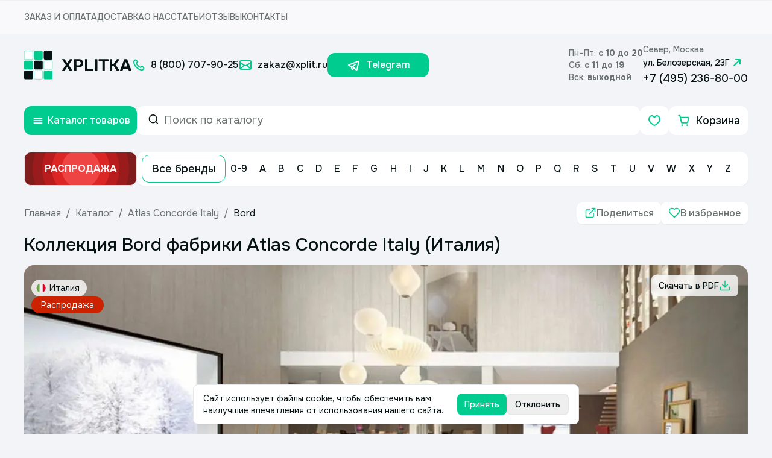

--- FILE ---
content_type: text/html; charset=utf-8
request_url: https://www.xplit.ru/catalog/bord-atlas-concorde-italy
body_size: 24993
content:
<!DOCTYPE html><html lang="ru"><head><meta charSet="utf-8"/><meta name="viewport" content="width=device-width, initial-scale=1"/><link rel="preload" as="image" href="/static/images/lightSquareLogo.svg" fetchPriority="high"/><link rel="preload" as="image" href="/static/images/lightLogoText.svg" fetchPriority="high"/><link rel="preload" as="image" href="/static/icons/metro.svg"/><link rel="preload" as="image" href="/static/flags/italy.svg"/><link rel="preload" as="image" imageSrcSet="/_next/image?url=https%3A%2F%2Fcms.xplit.ru%2Fuploads%2Fcollections%2Fbord-atlas-concorde-italy%2F1920x1280%2Fbord_atlas_concorde_italy_1.jpg&amp;w=1080&amp;q=75 1x, /_next/image?url=https%3A%2F%2Fcms.xplit.ru%2Fuploads%2Fcollections%2Fbord-atlas-concorde-italy%2F1920x1280%2Fbord_atlas_concorde_italy_1.jpg&amp;w=1920&amp;q=75 2x" fetchPriority="high"/><link rel="preload" as="image" imageSrcSet="/_next/image?url=https%3A%2F%2Fcms.xplit.ru%2Fuploads%2Fcollections%2Fbord-atlas-concorde-italy%2F1920x1280%2Fbord_atlas_concorde_italy_2.jpg&amp;w=1080&amp;q=75 1x, /_next/image?url=https%3A%2F%2Fcms.xplit.ru%2Fuploads%2Fcollections%2Fbord-atlas-concorde-italy%2F1920x1280%2Fbord_atlas_concorde_italy_2.jpg&amp;w=1920&amp;q=75 2x" fetchPriority="high"/><link rel="preload" as="image" imageSrcSet="/_next/image?url=https%3A%2F%2Fcms.xplit.ru%2Fuploads%2Fcollections%2Fbord-atlas-concorde-italy%2F1920x1280%2Fbord_atlas_concorde_italy_3.jpg&amp;w=1080&amp;q=75 1x, /_next/image?url=https%3A%2F%2Fcms.xplit.ru%2Fuploads%2Fcollections%2Fbord-atlas-concorde-italy%2F1920x1280%2Fbord_atlas_concorde_italy_3.jpg&amp;w=1920&amp;q=75 2x" fetchPriority="high"/><link rel="preload" as="image" imageSrcSet="/_next/image?url=https%3A%2F%2Fcms.xplit.ru%2Fuploads%2Fcollections%2Fbord-atlas-concorde-italy%2F1920x1280%2Fbord_atlas_concorde_italy_4.jpg&amp;w=1080&amp;q=75 1x, /_next/image?url=https%3A%2F%2Fcms.xplit.ru%2Fuploads%2Fcollections%2Fbord-atlas-concorde-italy%2F1920x1280%2Fbord_atlas_concorde_italy_4.jpg&amp;w=1920&amp;q=75 2x" fetchPriority="high"/><link rel="preload" as="image" imageSrcSet="/_next/image?url=https%3A%2F%2Fcms.xplit.ru%2Fuploads%2Fcollections%2Fbord-atlas-concorde-italy%2F1920x1280%2Fbord_atlas_concorde_italy_5.jpg&amp;w=1080&amp;q=75 1x, /_next/image?url=https%3A%2F%2Fcms.xplit.ru%2Fuploads%2Fcollections%2Fbord-atlas-concorde-italy%2F1920x1280%2Fbord_atlas_concorde_italy_5.jpg&amp;w=1920&amp;q=75 2x" fetchPriority="high"/><link rel="preload" as="image" imageSrcSet="/_next/image?url=https%3A%2F%2Fcms.xplit.ru%2Fuploads%2Fcollections%2Fbord-atlas-concorde-italy%2F1920x1280%2Fbord_atlas_concorde_italy_6.jpg&amp;w=1080&amp;q=75 1x, /_next/image?url=https%3A%2F%2Fcms.xplit.ru%2Fuploads%2Fcollections%2Fbord-atlas-concorde-italy%2F1920x1280%2Fbord_atlas_concorde_italy_6.jpg&amp;w=1920&amp;q=75 2x" fetchPriority="high"/><link rel="preload" as="image" imageSrcSet="/_next/image?url=https%3A%2F%2Fcms.xplit.ru%2Fuploads%2Fcollections%2Fbord-atlas-concorde-italy%2F1920x1280%2Fbord_atlas_concorde_italy_7.jpg&amp;w=1080&amp;q=75 1x, /_next/image?url=https%3A%2F%2Fcms.xplit.ru%2Fuploads%2Fcollections%2Fbord-atlas-concorde-italy%2F1920x1280%2Fbord_atlas_concorde_italy_7.jpg&amp;w=1920&amp;q=75 2x" fetchPriority="high"/><link rel="preload" as="image" imageSrcSet="/_next/image?url=https%3A%2F%2Fcms.xplit.ru%2Fuploads%2Fcollections%2Fbord-atlas-concorde-italy%2F1920x1280%2Fbord_atlas_concorde_italy_8.jpg&amp;w=1080&amp;q=75 1x, /_next/image?url=https%3A%2F%2Fcms.xplit.ru%2Fuploads%2Fcollections%2Fbord-atlas-concorde-italy%2F1920x1280%2Fbord_atlas_concorde_italy_8.jpg&amp;w=1920&amp;q=75 2x" fetchPriority="high"/><link rel="preload" as="image" imageSrcSet="/_next/image?url=https%3A%2F%2Fcms.xplit.ru%2Fuploads%2Fcollections%2Fbord-atlas-concorde-italy%2F1920x1280%2Fbord_atlas_concorde_italy_9.jpg&amp;w=1080&amp;q=75 1x, /_next/image?url=https%3A%2F%2Fcms.xplit.ru%2Fuploads%2Fcollections%2Fbord-atlas-concorde-italy%2F1920x1280%2Fbord_atlas_concorde_italy_9.jpg&amp;w=1920&amp;q=75 2x" fetchPriority="high"/><link rel="preload" as="image" imageSrcSet="/_next/image?url=https%3A%2F%2Fcms.xplit.ru%2Fuploads%2Fcollections%2Fbord-atlas-concorde-italy%2F1920x1280%2Fbord_atlas_concorde_italy_10.jpg&amp;w=1080&amp;q=75 1x, /_next/image?url=https%3A%2F%2Fcms.xplit.ru%2Fuploads%2Fcollections%2Fbord-atlas-concorde-italy%2F1920x1280%2Fbord_atlas_concorde_italy_10.jpg&amp;w=1920&amp;q=75 2x" fetchPriority="high"/><link rel="stylesheet" href="/_next/static/css/6814a6b40107ecfc.css" data-precedence="next"/><link rel="stylesheet" href="/_next/static/css/27abd20fb9532e61.css" data-precedence="next"/><link rel="preload" as="script" fetchPriority="low" href="/_next/static/chunks/webpack-a40b33d94c95c5b4.js"/><script src="/_next/static/chunks/fd9d1056-94bcb946f49038c1.js" async=""></script><script src="/_next/static/chunks/7023-518a404c8aa8c9de.js" async=""></script><script src="/_next/static/chunks/main-app-f86c2368bdf32141.js" async=""></script><script src="/_next/static/chunks/7263-0c40cabe55f46bef.js" async=""></script><script src="/_next/static/chunks/231-2ff5c13e7bffe2f2.js" async=""></script><script src="/_next/static/chunks/8173-7bbb3de0c22f3354.js" async=""></script><script src="/_next/static/chunks/4868-f9b7fccd4bac7a46.js" async=""></script><script src="/_next/static/chunks/1948-3205b9cec9ad0a9a.js" async=""></script><script src="/_next/static/chunks/8102-16d2c03ac45e5ae0.js" async=""></script><script src="/_next/static/chunks/7576-2d6ab7d71c6580a2.js" async=""></script><script src="/_next/static/chunks/9737-1ea42ad6ba2c0a69.js" async=""></script><script src="/_next/static/chunks/5904-feb70b49f974cf1f.js" async=""></script><script src="/_next/static/chunks/3116-f9ee22ee1b0d63bc.js" async=""></script><script src="/_next/static/chunks/6223-e7c507053ccb780e.js" async=""></script><script src="/_next/static/chunks/6795-639905b332990a57.js" async=""></script><script src="/_next/static/chunks/9667-85f787cf62826afc.js" async=""></script><script src="/_next/static/chunks/639-62c3f02a150506e0.js" async=""></script><script src="/_next/static/chunks/865-0e1f13bd8ec9d0be.js" async=""></script><script src="/_next/static/chunks/9284-3e1518ff58fd9979.js" async=""></script><script src="/_next/static/chunks/app/(routes)/catalog/%5BcollectionUrl%5D/page-f0996ecfaf2cf790.js" async=""></script><script src="/_next/static/chunks/app/(routes)/not-found-f2a91482ceb5cd48.js" async=""></script><script src="/_next/static/chunks/1075-9dfc8f5d5a52ac38.js" async=""></script><script src="/_next/static/chunks/167-0ca2c8975a684672.js" async=""></script><script src="/_next/static/chunks/3513-95aa7ce231002fbc.js" async=""></script><script src="/_next/static/chunks/8598-afc21153814ab160.js" async=""></script><script src="/_next/static/chunks/app/layout-f195b358372ddb3d.js" async=""></script><link rel="icon" href="/img/favicon.ico" sizes="any"/><meta name="mailru-domain" content="LfnV98sScUMLk3OJ"/><title>Плитка Bord Atlas Concorde Italy - купить в Москве</title><meta name="description" content="Плитка Bord Atlas Concorde Italy-матовый керамогранит под дерево для вип интерьеров"/><link rel="canonical" href="https://www.xplit.ru/catalog/bord-atlas-concorde-italy"/><meta property="og:title" content="Плитка Bord Atlas Concorde Italy - купить в Москве"/><meta property="og:description" content="Плитка Bord Atlas Concorde Italy-матовый керамогранит под дерево для вип интерьеров"/><meta property="og:url" content="https://www.xplit.ru/catalog/bord-atlas-concorde-italy"/><meta property="og:locale" content="ru_RU"/><meta property="og:image:width" content="600"/><meta property="og:image" content="https://cms.xplit.ru/uploads/collections/bord-atlas-concorde-italy/600x315/bord_atlas_concorde_italy.jpg"/><meta property="og:image:height" content="315"/><meta property="og:image:alt" content="Плитка Bord Atlas Concorde Italy - купить в Москве"/><meta property="og:type" content="website"/><meta name="twitter:card" content="summary_large_image"/><meta name="twitter:title" content="Плитка Bord Atlas Concorde Italy - купить в Москве"/><meta name="twitter:description" content="Плитка Bord Atlas Concorde Italy-матовый керамогранит под дерево для вип интерьеров"/><meta name="twitter:image:width" content="600"/><meta name="twitter:image" content="https://cms.xplit.ru/uploads/collections/bord-atlas-concorde-italy/600x315/bord_atlas_concorde_italy.jpg"/><meta name="twitter:image:height" content="315"/><meta name="twitter:image:alt" content="Xplitka.ru Logo"/><link rel="icon" href="/favicon.ico" type="image/x-icon" sizes="150x150"/><script src="/_next/static/chunks/polyfills-78c92fac7aa8fdd8.js" noModule=""></script></head><body class="__className_6bbc68"><script type="text/javascript">(function(m,e,t,r,i,k,a){m[i]=m[i]||function(){(m[i].a=m[i].a||[]).push(arguments)};
            m[i].l=1*new Date();
            for (var j = 0; j < document.scripts.length; j++) {if (document.scripts[j].src === r) { return; }}
            k=e.createElement(t),a=e.getElementsByTagName(t)[0],k.async=1,k.src=r,a.parentNode.insertBefore(k,a)})
            (window, document, "script", "https://mc.yandex.ru/metrika/tag.js", "ym");

            ym(9819136, "init", {
            defer:true,
            clickmap:true,
            trackLinks:true,
            accurateTrackBounce:true,
            webvisor:true,
            ecommerce:"dataLayerYa"
          });</script><noscript><div><img src="https://mc.yandex.ru/watch/9819136" style="position:absolute; left:-9999px;" alt="" /></div></noscript><!--$--><!--/$--><style>#nprogress{pointer-events:none}#nprogress .bar{background:#00CC8F;position:fixed;z-index:1600;top: 0;left:0;width:100%;height:6px}#nprogress .peg{display:block;position:absolute;right:0;width:100px;height:100%;;opacity:1;-webkit-transform:rotate(3deg) translate(0px,-4px);-ms-transform:rotate(3deg) translate(0px,-4px);transform:rotate(3deg) translate(0px,-4px)}#nprogress .spinner{display:block;position:fixed;z-index:1600;top: 15px;right:15px}#nprogress .spinner-icon{width:18px;height:18px;box-sizing:border-box;border:2px solid transparent;border-top-color:#00CC8F;border-left-color:#00CC8F;border-radius:50%;-webkit-animation:nprogress-spinner 400ms linear infinite;animation:nprogress-spinner 400ms linear infinite}.nprogress-custom-parent{overflow:hidden;position:relative}.nprogress-custom-parent #nprogress .bar,.nprogress-custom-parent #nprogress .spinner{position:absolute}@-webkit-keyframes nprogress-spinner{0%{-webkit-transform:rotate(0deg)}100%{-webkit-transform:rotate(360deg)}}@keyframes nprogress-spinner{0%{transform:rotate(0deg)}100%{transform:rotate(360deg)}}</style><div class="min-h-screen flex flex-col"><div class="w-full h-14 bg-white/50 flex justify-center items-center sm:hidden"><div class="flex items-center w-full max-w-[1232px] mx-auto justify-between h-full px-4"><ul class="flex gap-10 lg:hidden w-full items-center h-full"><li class="font-medium text-darkGray uppercase text-sm"><a href="/order">Заказ и оплата</a></li><li class="font-medium text-darkGray uppercase text-sm"><a href="/delivery">Доставка</a></li><li class="font-medium text-darkGray uppercase text-sm"><a href="/about">О нас</a></li><li class="font-medium text-darkGray uppercase text-sm"><a href="/publications">Статьи</a></li><li class="font-medium text-darkGray uppercase text-sm"><a href="/feedback">Отзывы</a></li><li class="font-medium text-darkGray uppercase text-sm"><a href="/contacts">Контакты</a></li></ul></div></div><header class="flex items-center w-full md:hidden flex-col relative z-20 max-w-[1232px] px-4 mx-auto"><div class="flex items-center w-full py-4"><div class="flex flex-1 items-center gap-6 xl:gap-0"><div><a href="/" class="flex items-center"><img alt="Square Logo" fetchPriority="high" width="48" height="48" decoding="async" data-nimg="1" class="mr-3.5" style="color:transparent" src="/static/images/lightSquareLogo.svg"/><img alt="Text Logo" fetchPriority="high" width="116" height="20" decoding="async" data-nimg="1" class="xl:hidden" style="color:transparent" src="/static/images/lightLogoText.svg"/></a></div><div class="flex items-center xl:ml-0 "><ul class="font-medium text-lg flex items-center gap-4 xl:text-base"><li class="whitespace-nowrap"><a href="tel:88007079025" class="flex items-center"><svg width="24" height="24" viewBox="0 0 24 24" fill="none" xmlns="http://www.w3.org/2000/svg" size="24" color="#00CC8F"><path clip-rule="evenodd" d="M10.856 13.144a12.634 12.634 0 0 1-2.638-3.809.749.749 0 0 1 .166-.827l.819-.818c.671-.671.671-1.62.085-2.206L8.114 4.31a2 2 0 0 0-2.828 0l-.652.652c-.741.741-1.05 1.81-.85 2.87.494 2.613 2.012 5.474 4.461 7.923 2.449 2.449 5.31 3.967 7.923 4.461 1.06.2 2.129-.109 2.87-.85l.651-.651a2 2 0 0 0 0-2.828l-1.173-1.173a1.5 1.5 0 0 0-2.121 0l-.903.904a.749.749 0 0 1-.827.166 12.66 12.66 0 0 1-3.809-2.64Z" stroke="#00CC8F" stroke-width="2" stroke-linecap="round" stroke-linejoin="round"></path></svg><span class="ml-2 text-base">8 (800) 707-90-25</span></a></li><li class="whitespace-nowrap"><a href="mailto:zakaz@xplit.ru" class="flex items-center"><svg width="24" height="24" viewBox="0 0 24 24" fill="none" xmlns="http://www.w3.org/2000/svg" size="24" color="#00CC8F"><path clip-rule="evenodd" d="M3 6.8v0c0 .6.3 1.1.8 1.5l6 4.1c1.4.9 3.1.9 4.5 0l6-4c.4-.5.7-1 .7-1.6v0c0-1-.8-1.8-1.8-1.8H4.8C3.8 5 3 5.8 3 6.8Z" stroke="#00CC8F" stroke-width="2" stroke-linecap="round" stroke-linejoin="round"></path><path d="M3 7v10c0 1.1.9 2 2 2h14c1.1 0 2-.9 2-2V7M3.588 18.412l6.094-6.094M14.36 12.36l6.052 6.052" stroke="#00CC8F" stroke-width="2" stroke-linecap="round" stroke-linejoin="round"></path></svg><span class="ml-2 text-base">zakaz@xplit.ru</span></a></li><li class="whitespace-nowrap"><a href="https://t.me/+79253322757" class="w-[168px] h-[40px] bg-accentGreen rounded-xl flex items-center justify-center text-base text-white hover:text-white"><svg width="24" height="24" viewBox="0 0 24 24" fill="none" xmlns="http://www.w3.org/2000/svg" size="24" color="#FFFFFF"><path d="M11.795 16.906 9.73 18.915a.666.666 0 0 1-1.102-.284l-1.376-4.53" stroke="#FFFFFF" stroke-width="2" stroke-linecap="round" stroke-linejoin="round"></path><path d="m14.104 10.927-3.917 3.535a.843.843 0 0 0 .066 1.305l5.378 3.973a.904.904 0 0 0 1.422-.54l2.641-12.447a.775.775 0 0 0-1.037-.884L3.142 11.853a.516.516 0 0 0 .032.975L7.25 14.1" stroke="#FFFFFF" stroke-width="2" stroke-linecap="round" stroke-linejoin="round"></path></svg><span class="ml-2 text-base">Telegram</span></a></li></ul></div></div><div class="ml-auto flex items-center gap-8 lg:hidden"><div class="flex flex-col gap-1"><div class="flex flex-col"><span class="font-medium text-sm text-darkGray">Пн–Пт: <b>c 10 до 20</b></span></div><div class="flex flex-col"><span class="font-medium text-sm text-darkGray">Сб: <b>с 11 до 19</b></span></div><div class="flex flex-col"><span class="font-medium text-sm text-darkGray">Вск: <b>выходной</b></span></div></div><div class="flex flex-col"><span class="font-medium text-sm text-darkGray">Север, Москва</span><a class="font-medium text-sm flex items-center" target="_blank" rel="noopener noreferrer" href="https://yandex.ru/maps/-/CDCpe8pd">ул. Белозерская, 23Г<svg width="24" height="24" viewBox="0 0 24 24" fill="none" xmlns="http://www.w3.org/2000/svg" color="#00CC8F" size="24"><path d="m16.95 7.05-9.9 9.9M10 7l6.95.049L17 14" stroke="#00CC8F" stroke-width="2" stroke-linecap="round" stroke-linejoin="round"></path></svg></a><a class="text-lg font-medium xl:text-base" href="tel:+74952368000">+7 (495) 236-80-00</a></div></div><div class="hidden lg:block"><button class="whitespace-nowrap ring-offset-background transition-colors focus-visible:outline-none focus-visible:ring-2 focus-visible:ring-ring focus-visible:ring-offset-2 disabled:pointer-events-none disabled:bg-mediumGray hover:bg-slate-50 hover:text-accent-foreground px-4 py-2 flex items-center justify-center gap-2 h-10 rounded-xl border-[2px] border-mediumGray font-medium text-base w-max" type="button" aria-label="Контакты" name="contacts"><svg xmlns="http://www.w3.org/2000/svg" width="24" height="24" viewBox="0 0 24 24" fill="none" stroke="currentColor" stroke-width="2" stroke-linecap="round" stroke-linejoin="round" class="lucide lucide-phone w-4 h-4 text-accentGreen"><path d="M22 16.92v3a2 2 0 0 1-2.18 2 19.79 19.79 0 0 1-8.63-3.07 19.5 19.5 0 0 1-6-6 19.79 19.79 0 0 1-3.07-8.67A2 2 0 0 1 4.11 2h3a2 2 0 0 1 2 1.72 12.84 12.84 0 0 0 .7 2.81 2 2 0 0 1-.45 2.11L8.09 9.91a16 16 0 0 0 6 6l1.27-1.27a2 2 0 0 1 2.11-.45 12.84 12.84 0 0 0 2.81.7A2 2 0 0 1 22 16.92z"></path></svg><span>Контакты</span></button><div class="bg-backgroundColor overflow-y-auto h-full flex flex-col gap-6 fixed top-0 left-0 py-6 px-4 w-full z-[999] transition duration-200 -translate-y-full"><div class="flex items-center justify-between"><p class="font-medium text-2xl">Контакты</p><button aria-label="Закрыть контакты" type="button" name="close"><svg width="24" height="24" viewBox="0 0 24 24" fill="none" xmlns="http://www.w3.org/2000/svg" size="24" color="#00CC8F"><path d="m8 8 8 8M16 8l-8 8" stroke="#00CC8F" stroke-width="2" stroke-linecap="round" stroke-linejoin="round"></path></svg></button></div><div class="text-lg flex flex-col font-medium gap-2"><a href="tel:88007079025">8 (800) 707-90-25</a><a href="mailto:zakaz@xplit.ru">zakaz@xplit.ru</a></div><div class="flex gap-8 font-medium sm:flex-col sm:gap-6 text-primaryBlack mt-0"><div class="flex flex-col gap-1"><span class="text-darkGray font-medium text-sm">Север, Москва</span><div class="flex items-center"><img src="/static/icons/metro.svg" alt="metro icon"/><span class="ml-1">Алтуфьево</span></div><div class="flex items-center"><span>ул. Белозерская, 23Г</span><svg width="16" height="16" viewBox="0 0 24 24" fill="none" xmlns="http://www.w3.org/2000/svg" color="#00CC8F"><path d="m16.95 7.05-9.9 9.9M10 7l6.95.049L17 14" stroke="#00CC8F" stroke-width="2" stroke-linecap="round" stroke-linejoin="round"></path></svg></div><a class="text-lg font-medium" href="tel:+7 (495) 236-80-00">+7 (495) 236-80-00</a></div></div><div class="footer-map-clip mt-6 sm:mt-0"><div class="overflow-hidden relative rounded-2xl"><iframe src="https://yandex.ru/map-widget/v1/?um=constructor%3A0925c85561fa30608912b357dab0f8ffc2821e17d335a904cee8df3124c477c5&amp;source=constructor" width="100%" height="319px" allowFullScreen="" class="relative" aria-label="Yandex.Map" title="Yandex.Map"></iframe></div></div><div class="flex items-center gap-4"><a href="https://vk.com/magazin_xplitka" target="_blank" rel="noreferrer" aria-label="Вконтакте"><svg width="34" height="34" viewBox="0 0 24 24" fill="none" xmlns="http://www.w3.org/2000/svg" color="#00CC8F" size="34"><path clip-rule="evenodd" d="M7.5 3h9.004A4.496 4.496 0 0 1 21 7.496v9.009A4.496 4.496 0 0 1 16.504 21H7.496A4.496 4.496 0 0 1 3 16.504V7.5A4.5 4.5 0 0 1 7.5 3v0Z" stroke="#00CC8F" stroke-width="2" stroke-linecap="round" stroke-linejoin="round"></path><path d="M10.684 9.644h1.215v6.076h-.002c-1.251 0-2.626-.76-3.601-2.16-1.464-2.052-1.864-3.603-1.864-3.915M16.658 15.72s-.442-.932-1.339-1.957c-.598-.701-1.44-1.08-2.206-1.08.766 0 1.608-.38 2.206-1.08.897-1.026 1.339-1.958 1.339-1.958M13.113 12.684h-1.216" stroke="#00CC8F" stroke-width="2" stroke-linecap="round" stroke-linejoin="round"></path></svg></a><a href="https://t.me/xplitka" target="_blank" rel="noreferrer" aria-label="Телеграм"><svg width="34" height="34" viewBox="0 0 24 24" fill="none" xmlns="http://www.w3.org/2000/svg" color="#00CC8F" size="34"><path d="M11.795 16.906 9.73 18.915a.666.666 0 0 1-1.102-.284l-1.376-4.53" stroke="#00CC8F" stroke-width="2" stroke-linecap="round" stroke-linejoin="round"></path><path d="m14.104 10.927-3.917 3.535a.843.843 0 0 0 .066 1.305l5.378 3.973a.904.904 0 0 0 1.422-.54l2.641-12.447a.775.775 0 0 0-1.037-.884L3.142 11.853a.516.516 0 0 0 .032.975L7.25 14.1" stroke="#00CC8F" stroke-width="2" stroke-linecap="round" stroke-linejoin="round"></path></svg></a><a class="bg-accentGreen text-white flex items-center rounded-xl h-12 pl-4 pr-6 sm:h-[44px] hover:text-white" href="https://t.me/+79253322757" target="_blank" rel="noopener noreferrer"><svg width="34" height="34" viewBox="0 0 24 24" fill="none" xmlns="http://www.w3.org/2000/svg" color="#FFFFFF" size="34"><path d="M11.795 16.906 9.73 18.915a.666.666 0 0 1-1.102-.284l-1.376-4.53" stroke="#FFFFFF" stroke-width="2" stroke-linecap="round" stroke-linejoin="round"></path><path d="m14.104 10.927-3.917 3.535a.843.843 0 0 0 .066 1.305l5.378 3.973a.904.904 0 0 0 1.422-.54l2.641-12.447a.775.775 0 0 0-1.037-.884L3.142 11.853a.516.516 0 0 0 .032.975L7.25 14.1" stroke="#FFFFFF" stroke-width="2" stroke-linecap="round" stroke-linejoin="round"></path></svg><span class="font-medium text-lg ml-2 relative top-[1px]">Telegram</span></a></div></div></div></div><div class="flex w-full gap-2 my-4"><div class="relative z-10 lg:hidden"><button type="button" aria-label="Открыть каталог товаров" class="bg-accentGreen hover:bg-greenHover rounded-xl text-white min-w-[187px] h-12 flex items-center justify-center transition lg:min-w-12"><svg width="24" height="24" viewBox="0 0 24 24" fill="none" xmlns="http://www.w3.org/2000/svg" size="24" color="#FFFFFF"><path d="M5.498 12h13.005M5.498 16.002h13.005M5.497 7.998h13.005" stroke="#FFFFFF" stroke-width="2" stroke-linecap="round" stroke-linejoin="round"></path></svg><span class="ml-1 font-medium lg:hidden">Каталог товаров</span></button></div><div class="flex items-center w-full"><nav class="flex items-center gap-8 w-full"><div class="flex items-center gap-2 flex-1"><button class="text-lg whitespace-nowrap ring-offset-background transition-colors focus-visible:outline-none focus-visible:ring-2 focus-visible:ring-ring focus-visible:ring-offset-2 disabled:pointer-events-none disabled:bg-mediumGray bg-accentGreen text-white font-medium hover:bg-greenHover px-4 py-2 h-[44px] w-[64px] rounded-xl items-center justify-center hidden lg:flex"><svg xmlns="http://www.w3.org/2000/svg" width="24" height="24" viewBox="0 0 24 24" fill="none" stroke="currentColor" stroke-width="2" stroke-linecap="round" stroke-linejoin="round" class="lucide lucide-menu"><line x1="4" x2="20" y1="12" y2="12"></line><line x1="4" x2="20" y1="6" y2="6"></line><line x1="4" x2="20" y1="18" y2="18"></line></svg></button><div tabindex="-1" class="flex flex-col text-popover-foreground w-full bg-background overflow-visible lg:max-h-12 lg:max-w-[393px] rounded-xl h-[48px]" inputMode="search" cmdk-root=""><label cmdk-label="" for=":R2jhd3aH2:" id=":R2jhd3aH1:" style="position:absolute;width:1px;height:1px;padding:0;margin:-1px;overflow:hidden;clip:rect(0, 0, 0, 0);white-space:nowrap;border-width:0"></label><form class=" flex items-center border-white border-2 px-4 py-3 rounded-xl w-full hover:border-accentGreen transition relative h-full"><svg xmlns="http://www.w3.org/2000/svg" width="24" height="24" viewBox="0 0 24 24" fill="none" stroke="currentColor" stroke-width="2" stroke-linecap="round" stroke-linejoin="round" class="lucide lucide-search mr-2 relative bottom-[2px] w-5 h-5"><circle cx="11" cy="11" r="8"></circle><path d="m21 21-4.3-4.3"></path></svg><input placeholder="Поиск по каталогу" class="focus:outline-none placeholder:text-darkGray placeholder:text-lg w-full" value=""/><input type="submit" class="hidden"/></form></div><div class="flex gap-2 items-center lg:ml-auto"><a class="bg-white rounded-xl min-w-[48px] h-12 flex justify-center items-center relative text-accentGreen favoritesButton sm:w-[44px] sm:h-[44px]" aria-label="Избранное" href="/favorites"><svg width="24" height="24" viewBox="0 0 24 24" fill="none" xmlns="http://www.w3.org/2000/svg" color="#00CC8F" size="24"><path clip-rule="evenodd" d="M15.7 4c3.03-.402 5.3 2.98 5.3 5.76C21 15.39 12.16 20 12 20c-.16 0-9-4.61-9-10.24C3 6.98 5.27 3.598 8.3 4c1.775.236 3.01 1.91 3.7 2.71.69-.8 1.925-2.474 3.7-2.71Z" stroke="#00CC8F" stroke-width="2" stroke-linecap="round" stroke-linejoin="round"></path></svg></a><a class="bg-white rounded-xl min-w-[131px] h-12 flex justify-center items-center font-medium text-lg relative sm:min-w-[44px] sm:h-[44px]" href="/shop/checkout"><svg width="24" height="24" viewBox="0 0 24 24" fill="none" xmlns="http://www.w3.org/2000/svg" size="24" color="#00CC8F"><path d="m5.969 6.625-.667-3H3.373" stroke="#00CC8F" stroke-width="2" stroke-linecap="round" stroke-linejoin="round"></path><path clip-rule="evenodd" d="m7.731 14.835-1.762-8.21h12.658a1 1 0 0 1 .978 1.21l-1.502 7a1 1 0 0 1-.978.79H8.708a1 1 0 0 1-.977-.79Z" stroke="#00CC8F" stroke-width="2" stroke-linecap="round" stroke-linejoin="round"></path><path d="M17.465 19.25a.375.375 0 1 0 .004.75.375.375 0 0 0-.004-.75M8.856 19.25a.372.372 0 0 0-.373.375.374.374 0 1 0 .749 0 .375.375 0 0 0-.376-.375" stroke="#00CC8F" stroke-width="2" stroke-linecap="round" stroke-linejoin="round"></path></svg><span class="ml-2 sm:hidden">Корзина</span></a></div></div></nav></div></div><div class="flex items-center gap-2 w-full py-3 lg:hidden"><a class="h-[56px] min-w-[187px]" href="/sale"><button type="button" class="relative z-0 ml-auto border hover:border-red-600 duration-500 group cursor-pointer text-red-50  overflow-hidden h-full w-[187px]  bg-red-800 p-2 flex justify-center items-center rounded-xl"><div class="absolute z-10 w-48 h-48 rounded-full group-hover:scale-150 transition-all  duration-500 ease-in-out bg-red-900 delay-150 group-hover:delay-75"></div><div class="absolute z-10 w-40 h-40 rounded-full group-hover:scale-150 transition-all  duration-500 ease-in-out bg-red-800 delay-150 group-hover:delay-100"></div><div class="absolute z-10 w-32 h-32 rounded-full group-hover:scale-150 transition-all  duration-500 ease-in-out bg-red-700 delay-150 group-hover:delay-150"></div><div class="absolute z-10 w-24 h-24 rounded-full group-hover:scale-150 transition-all  duration-500 ease-in-out bg-red-600 delay-150 group-hover:delay-200"></div><div class="absolute z-10 w-16 h-16 rounded-full group-hover:scale-150 transition-all  duration-500 ease-in-out bg-red-500 delay-150 group-hover:delay-300"></div><p class="z-10 flex font-bold uppercase ">Распродажа</p></button></a><div class="bg-white w-full h-[56px] rounded-xl flex items-center p-2 pr-5 lg:hidden shadow-sm"><a class="whitespace-nowrap font-medium py-2 px-4 rounded-xl text-lg hover:bg-accentGreen hover:text-white transition border border-accentGreen" href="/manufacturers">Все бренды</a><ul class="flex justify-between w-full font-medium"><li class="hover:text-white flex items-center hover:bg-accentGreen rounded-xl transition relative cursor-pointer group"><a class="hover:text-white h-full min-h-10 p-2" href="/manufacturers/0-9"><span class="">0-9</span></a></li><li class="hover:text-white flex items-center hover:bg-accentGreen rounded-xl transition relative cursor-pointer group"><a class="hover:text-white h-full min-h-10 p-2" href="/manufacturers/A"><span class="">A</span></a></li><li class="hover:text-white flex items-center hover:bg-accentGreen rounded-xl transition relative cursor-pointer group"><a class="hover:text-white h-full min-h-10 p-2" href="/manufacturers/B"><span class="">B</span></a></li><li class="hover:text-white flex items-center hover:bg-accentGreen rounded-xl transition relative cursor-pointer group"><a class="hover:text-white h-full min-h-10 p-2" href="/manufacturers/C"><span class="">C</span></a></li><li class="hover:text-white flex items-center hover:bg-accentGreen rounded-xl transition relative cursor-pointer group"><a class="hover:text-white h-full min-h-10 p-2" href="/manufacturers/D"><span class="">D</span></a></li><li class="hover:text-white flex items-center hover:bg-accentGreen rounded-xl transition relative cursor-pointer group"><a class="hover:text-white h-full min-h-10 p-2" href="/manufacturers/E"><span class="">E</span></a></li><li class="hover:text-white flex items-center hover:bg-accentGreen rounded-xl transition relative cursor-pointer group"><a class="hover:text-white h-full min-h-10 p-2" href="/manufacturers/F"><span class="">F</span></a></li><li class="hover:text-white flex items-center hover:bg-accentGreen rounded-xl transition relative cursor-pointer group"><a class="hover:text-white h-full min-h-10 p-2" href="/manufacturers/G"><span class="">G</span></a></li><li class="hover:text-white flex items-center hover:bg-accentGreen rounded-xl transition relative cursor-pointer group"><a class="hover:text-white h-full min-h-10 p-2" href="/manufacturers/H"><span class="">H</span></a></li><li class="hover:text-white flex items-center hover:bg-accentGreen rounded-xl transition relative cursor-pointer group"><a class="hover:text-white h-full min-h-10 p-2" href="/manufacturers/I"><span class="">I</span></a></li><li class="hover:text-white flex items-center hover:bg-accentGreen rounded-xl transition relative cursor-pointer group"><a class="hover:text-white h-full min-h-10 p-2" href="/manufacturers/J"><span class="">J</span></a></li><li class="hover:text-white flex items-center hover:bg-accentGreen rounded-xl transition relative cursor-pointer group"><a class="hover:text-white h-full min-h-10 p-2" href="/manufacturers/K"><span class="">K</span></a></li><li class="hover:text-white flex items-center hover:bg-accentGreen rounded-xl transition relative cursor-pointer group"><a class="hover:text-white h-full min-h-10 p-2" href="/manufacturers/L"><span class="">L</span></a></li><li class="hover:text-white flex items-center hover:bg-accentGreen rounded-xl transition relative cursor-pointer group"><a class="hover:text-white h-full min-h-10 p-2" href="/manufacturers/M"><span class="">M</span></a></li><li class="hover:text-white flex items-center hover:bg-accentGreen rounded-xl transition relative cursor-pointer group"><a class="hover:text-white h-full min-h-10 p-2" href="/manufacturers/N"><span class="">N</span></a></li><li class="hover:text-white flex items-center hover:bg-accentGreen rounded-xl transition relative cursor-pointer group"><a class="hover:text-white h-full min-h-10 p-2" href="/manufacturers/O"><span class="">O</span></a></li><li class="hover:text-white flex items-center hover:bg-accentGreen rounded-xl transition relative cursor-pointer group"><a class="hover:text-white h-full min-h-10 p-2" href="/manufacturers/P"><span class="">P</span></a></li><li class="hover:text-white flex items-center hover:bg-accentGreen rounded-xl transition relative cursor-pointer group"><a class="hover:text-white h-full min-h-10 p-2" href="/manufacturers/Q"><span class="">Q</span></a></li><li class="hover:text-white flex items-center hover:bg-accentGreen rounded-xl transition relative cursor-pointer group"><a class="hover:text-white h-full min-h-10 p-2" href="/manufacturers/R"><span class="">R</span></a></li><li class="hover:text-white flex items-center hover:bg-accentGreen rounded-xl transition relative cursor-pointer group"><a class="hover:text-white h-full min-h-10 p-2" href="/manufacturers/S"><span class="">S</span></a></li><li class="hover:text-white flex items-center hover:bg-accentGreen rounded-xl transition relative cursor-pointer group"><a class="hover:text-white h-full min-h-10 p-2" href="/manufacturers/T"><span class="">T</span></a></li><li class="hover:text-white flex items-center hover:bg-accentGreen rounded-xl transition relative cursor-pointer group"><a class="hover:text-white h-full min-h-10 p-2" href="/manufacturers/U"><span class="">U</span></a></li><li class="hover:text-white flex items-center hover:bg-accentGreen rounded-xl transition relative cursor-pointer group"><a class="hover:text-white h-full min-h-10 p-2" href="/manufacturers/V"><span class="">V</span></a></li><li class="hover:text-white flex items-center hover:bg-accentGreen rounded-xl transition relative cursor-pointer group"><a class="hover:text-white h-full min-h-10 p-2" href="/manufacturers/W"><span class="">W</span></a></li><li class="hover:text-white flex items-center hover:bg-accentGreen rounded-xl transition relative cursor-pointer group"><a class="hover:text-white h-full min-h-10 p-2" href="/manufacturers/X"><span class="">X</span></a></li><li class="hover:text-white flex items-center hover:bg-accentGreen rounded-xl transition relative cursor-pointer group"><a class="hover:text-white h-full min-h-10 p-2" href="/manufacturers/Y"><span class="">Y</span></a></li><li class="hover:text-white flex items-center hover:bg-accentGreen rounded-xl transition relative cursor-pointer group"><a class="hover:text-white h-full min-h-10 p-2" href="/manufacturers/Z"><span class="">Z</span></a></li></ul></div></div><div class="fixed top-0 left-0 bg-white/80 backdrop-blur-md shadow-sm h-max w-full transition-all duration-200 z-50 -translate-y-full"><div class="flex items-center w-full md:hidden flex-col relative z-20 max-w-[1232px] px-4 mx-auto"><div class="flex items-center gap-4 w-full py-3"><div class="relative z-10 lg:hidden"><button type="button" aria-label="Открыть каталог товаров" class="bg-accentGreen hover:bg-greenHover rounded-xl text-white min-w-[187px] flex items-center justify-center transition lg:min-w-12 h-[48px]"><svg width="24" height="24" viewBox="0 0 24 24" fill="none" xmlns="http://www.w3.org/2000/svg" size="24" color="#FFFFFF"><path d="M5.498 12h13.005M5.498 16.002h13.005M5.497 7.998h13.005" stroke="#FFFFFF" stroke-width="2" stroke-linecap="round" stroke-linejoin="round"></path></svg><span class="ml-1 font-medium lg:hidden">Каталог товаров</span></button></div><div class="bg-white w-full rounded-xl flex items-center p-2 pr-5 lg:hidden shadow-sm h-[48px]"><a class="whitespace-nowrap font-medium py-2 px-4 rounded-xl text-lg hover:bg-accentGreen hover:text-white transition border border-accentGreen" href="/manufacturers">Все бренды</a><ul class="flex justify-between w-full font-medium"><li class="hover:text-white flex items-center hover:bg-accentGreen rounded-xl transition relative cursor-pointer group"><a class="hover:text-white h-full min-h-10 p-2" href="/manufacturers/0-9"><span class="">0-9</span></a></li><li class="hover:text-white flex items-center hover:bg-accentGreen rounded-xl transition relative cursor-pointer group"><a class="hover:text-white h-full min-h-10 p-2" href="/manufacturers/A"><span class="">A</span></a></li><li class="hover:text-white flex items-center hover:bg-accentGreen rounded-xl transition relative cursor-pointer group"><a class="hover:text-white h-full min-h-10 p-2" href="/manufacturers/B"><span class="">B</span></a></li><li class="hover:text-white flex items-center hover:bg-accentGreen rounded-xl transition relative cursor-pointer group"><a class="hover:text-white h-full min-h-10 p-2" href="/manufacturers/C"><span class="">C</span></a></li><li class="hover:text-white flex items-center hover:bg-accentGreen rounded-xl transition relative cursor-pointer group"><a class="hover:text-white h-full min-h-10 p-2" href="/manufacturers/D"><span class="">D</span></a></li><li class="hover:text-white flex items-center hover:bg-accentGreen rounded-xl transition relative cursor-pointer group"><a class="hover:text-white h-full min-h-10 p-2" href="/manufacturers/E"><span class="">E</span></a></li><li class="hover:text-white flex items-center hover:bg-accentGreen rounded-xl transition relative cursor-pointer group"><a class="hover:text-white h-full min-h-10 p-2" href="/manufacturers/F"><span class="">F</span></a></li><li class="hover:text-white flex items-center hover:bg-accentGreen rounded-xl transition relative cursor-pointer group"><a class="hover:text-white h-full min-h-10 p-2" href="/manufacturers/G"><span class="">G</span></a></li><li class="hover:text-white flex items-center hover:bg-accentGreen rounded-xl transition relative cursor-pointer group"><a class="hover:text-white h-full min-h-10 p-2" href="/manufacturers/H"><span class="">H</span></a></li><li class="hover:text-white flex items-center hover:bg-accentGreen rounded-xl transition relative cursor-pointer group"><a class="hover:text-white h-full min-h-10 p-2" href="/manufacturers/I"><span class="">I</span></a></li><li class="hover:text-white flex items-center hover:bg-accentGreen rounded-xl transition relative cursor-pointer group"><a class="hover:text-white h-full min-h-10 p-2" href="/manufacturers/J"><span class="">J</span></a></li><li class="hover:text-white flex items-center hover:bg-accentGreen rounded-xl transition relative cursor-pointer group"><a class="hover:text-white h-full min-h-10 p-2" href="/manufacturers/K"><span class="">K</span></a></li><li class="hover:text-white flex items-center hover:bg-accentGreen rounded-xl transition relative cursor-pointer group"><a class="hover:text-white h-full min-h-10 p-2" href="/manufacturers/L"><span class="">L</span></a></li><li class="hover:text-white flex items-center hover:bg-accentGreen rounded-xl transition relative cursor-pointer group"><a class="hover:text-white h-full min-h-10 p-2" href="/manufacturers/M"><span class="">M</span></a></li><li class="hover:text-white flex items-center hover:bg-accentGreen rounded-xl transition relative cursor-pointer group"><a class="hover:text-white h-full min-h-10 p-2" href="/manufacturers/N"><span class="">N</span></a></li><li class="hover:text-white flex items-center hover:bg-accentGreen rounded-xl transition relative cursor-pointer group"><a class="hover:text-white h-full min-h-10 p-2" href="/manufacturers/O"><span class="">O</span></a></li><li class="hover:text-white flex items-center hover:bg-accentGreen rounded-xl transition relative cursor-pointer group"><a class="hover:text-white h-full min-h-10 p-2" href="/manufacturers/P"><span class="">P</span></a></li><li class="hover:text-white flex items-center hover:bg-accentGreen rounded-xl transition relative cursor-pointer group"><a class="hover:text-white h-full min-h-10 p-2" href="/manufacturers/Q"><span class="">Q</span></a></li><li class="hover:text-white flex items-center hover:bg-accentGreen rounded-xl transition relative cursor-pointer group"><a class="hover:text-white h-full min-h-10 p-2" href="/manufacturers/R"><span class="">R</span></a></li><li class="hover:text-white flex items-center hover:bg-accentGreen rounded-xl transition relative cursor-pointer group"><a class="hover:text-white h-full min-h-10 p-2" href="/manufacturers/S"><span class="">S</span></a></li><li class="hover:text-white flex items-center hover:bg-accentGreen rounded-xl transition relative cursor-pointer group"><a class="hover:text-white h-full min-h-10 p-2" href="/manufacturers/T"><span class="">T</span></a></li><li class="hover:text-white flex items-center hover:bg-accentGreen rounded-xl transition relative cursor-pointer group"><a class="hover:text-white h-full min-h-10 p-2" href="/manufacturers/U"><span class="">U</span></a></li><li class="hover:text-white flex items-center hover:bg-accentGreen rounded-xl transition relative cursor-pointer group"><a class="hover:text-white h-full min-h-10 p-2" href="/manufacturers/V"><span class="">V</span></a></li><li class="hover:text-white flex items-center hover:bg-accentGreen rounded-xl transition relative cursor-pointer group"><a class="hover:text-white h-full min-h-10 p-2" href="/manufacturers/W"><span class="">W</span></a></li><li class="hover:text-white flex items-center hover:bg-accentGreen rounded-xl transition relative cursor-pointer group"><a class="hover:text-white h-full min-h-10 p-2" href="/manufacturers/X"><span class="">X</span></a></li><li class="hover:text-white flex items-center hover:bg-accentGreen rounded-xl transition relative cursor-pointer group"><a class="hover:text-white h-full min-h-10 p-2" href="/manufacturers/Y"><span class="">Y</span></a></li><li class="hover:text-white flex items-center hover:bg-accentGreen rounded-xl transition relative cursor-pointer group"><a class="hover:text-white h-full min-h-10 p-2" href="/manufacturers/Z"><span class="">Z</span></a></li></ul></div></div></div></div></header><div class="hidden sm:flex p-4 pb-0 w-full sm:flex-col z-50 "><div class="flex items-center justify-between w-full"><a href="/" class="flex items-center"><img alt="Square Logo" fetchPriority="high" width="35" height="35" decoding="async" data-nimg="1" class="mr-3.5" style="color:transparent" src="/static/images/lightSquareLogo.svg"/><img alt="Text Logo" fetchPriority="high" width="87" height="20" decoding="async" data-nimg="1" style="color:transparent" src="/static/images/lightLogoText.svg"/></a><button type="button" aria-label="Контакты" class="flex items-center justify-center gap-2 h-10 rounded-xl border-[2px] border-mediumGray w-full max-w-[130px] font-medium text-base" name="contacts"><svg width="22" height="22" viewBox="0 0 24 24" fill="none" xmlns="http://www.w3.org/2000/svg" color="#00CC8F" size="22" class="relative bottom-[1px]"><path clip-rule="evenodd" d="M10.856 13.144a12.634 12.634 0 0 1-2.638-3.809.749.749 0 0 1 .166-.827l.819-.818c.671-.671.671-1.62.085-2.206L8.114 4.31a2 2 0 0 0-2.828 0l-.652.652c-.741.741-1.05 1.81-.85 2.87.494 2.613 2.012 5.474 4.461 7.923 2.449 2.449 5.31 3.967 7.923 4.461 1.06.2 2.129-.109 2.87-.85l.651-.651a2 2 0 0 0 0-2.828l-1.173-1.173a1.5 1.5 0 0 0-2.121 0l-.903.904a.749.749 0 0 1-.827.166 12.66 12.66 0 0 1-3.809-2.64Z" stroke="#00CC8F" stroke-width="2" stroke-linecap="round" stroke-linejoin="round"></path></svg><span>Контакты</span></button></div></div><div class="sm:flex items-center hidden  justify-between p-4 sticky top-0 z-50 bg-backgroundColor/80 backdrop-blur-md"><div class="flex items-center gap-2"><button class="text-lg whitespace-nowrap ring-offset-background transition-colors focus-visible:outline-none focus-visible:ring-2 focus-visible:ring-ring focus-visible:ring-offset-2 disabled:pointer-events-none disabled:bg-mediumGray bg-accentGreen text-white font-medium hover:bg-greenHover px-4 py-2 h-[44px] w-[64px] rounded-xl items-center justify-center hidden lg:flex"><svg xmlns="http://www.w3.org/2000/svg" width="24" height="24" viewBox="0 0 24 24" fill="none" stroke="currentColor" stroke-width="2" stroke-linecap="round" stroke-linejoin="round" class="lucide lucide-menu"><line x1="4" x2="20" y1="12" y2="12"></line><line x1="4" x2="20" y1="6" y2="6"></line><line x1="4" x2="20" y1="18" y2="18"></line></svg></button></div><div class="flex items-center gap-2"><a class="bg-white rounded-xl min-w-[48px] h-12 flex justify-center items-center relative text-accentGreen favoritesButton sm:w-[44px] sm:h-[44px]" aria-label="Избранное" href="/favorites"><svg width="24" height="24" viewBox="0 0 24 24" fill="none" xmlns="http://www.w3.org/2000/svg" color="#00CC8F" size="24"><path clip-rule="evenodd" d="M15.7 4c3.03-.402 5.3 2.98 5.3 5.76C21 15.39 12.16 20 12 20c-.16 0-9-4.61-9-10.24C3 6.98 5.27 3.598 8.3 4c1.775.236 3.01 1.91 3.7 2.71.69-.8 1.925-2.474 3.7-2.71Z" stroke="#00CC8F" stroke-width="2" stroke-linecap="round" stroke-linejoin="round"></path></svg></a><a class="bg-white rounded-xl min-w-[131px] h-12 flex justify-center items-center font-medium text-lg relative sm:min-w-[44px] sm:h-[44px]" href="/shop/checkout"><svg width="24" height="24" viewBox="0 0 24 24" fill="none" xmlns="http://www.w3.org/2000/svg" size="24" color="#00CC8F"><path d="m5.969 6.625-.667-3H3.373" stroke="#00CC8F" stroke-width="2" stroke-linecap="round" stroke-linejoin="round"></path><path clip-rule="evenodd" d="m7.731 14.835-1.762-8.21h12.658a1 1 0 0 1 .978 1.21l-1.502 7a1 1 0 0 1-.978.79H8.708a1 1 0 0 1-.977-.79Z" stroke="#00CC8F" stroke-width="2" stroke-linecap="round" stroke-linejoin="round"></path><path d="M17.465 19.25a.375.375 0 1 0 .004.75.375.375 0 0 0-.004-.75M8.856 19.25a.372.372 0 0 0-.373.375.374.374 0 1 0 .749 0 .375.375 0 0 0-.376-.375" stroke="#00CC8F" stroke-width="2" stroke-linecap="round" stroke-linejoin="round"></path></svg><span class="ml-2 sm:hidden">Корзина</span></a></div></div><div tabindex="-1" class="flex-col rounded-md text-popover-foreground w-full h-[48px] bg-backgroundColor gap-2 items-center px-4 transition duration-200 overflow-visible hidden sm:flex" inputMode="search" cmdk-root=""><label cmdk-label="" for=":Rqd3aH2:" id=":Rqd3aH1:" style="position:absolute;width:1px;height:1px;padding:0;margin:-1px;overflow:hidden;clip:rect(0, 0, 0, 0);white-space:nowrap;border-width:0"></label><form class="w-full flex h-full items-center gap-2"><input placeholder="Поиск по каталогу" class="bg-white rounded-xl h-12 w-full px-4 outline-none focus:border-accentGreen focus:border" value=""/><button type="submit" aria-label="Поиск" class="h-12 min-w-[48px] rounded-xl bg-accentGreen flex items-center justify-center" name="search"><svg width="24" height="24" viewBox="0 0 24 24" fill="none" xmlns="http://www.w3.org/2000/svg" size="24" color="#FFFFFF"><circle cx="10.966" cy="10.966" r="7.062" stroke="#FFFFFF" stroke-width="2" stroke-linecap="round" stroke-linejoin="round"></circle><path d="m20.003 20.003-3.951-3.951" stroke="#FFFFFF" stroke-width="2" stroke-linecap="round" stroke-linejoin="round"></path></svg></button></form></div><div class="hidden sm:block w-full px-4 mt-4"></div><div class="bg-backgroundColor overflow-y-auto h-full flex flex-col gap-6 fixed top-0 left-0 py-6 px-4 w-full z-[999] transition duration-200 -translate-y-full"><div class="flex items-center justify-between"><p class="font-medium text-2xl">Контакты</p><button aria-label="Закрыть контакты" type="button" name="close"><svg width="24" height="24" viewBox="0 0 24 24" fill="none" xmlns="http://www.w3.org/2000/svg" size="24" color="#00CC8F"><path d="m8 8 8 8M16 8l-8 8" stroke="#00CC8F" stroke-width="2" stroke-linecap="round" stroke-linejoin="round"></path></svg></button></div><div class="text-lg flex flex-col font-medium gap-2"><a href="tel:88007079025">8 (800) 707-90-25</a><a href="mailto:zakaz@xplit.ru">zakaz@xplit.ru</a></div><div class="flex gap-8 font-medium sm:flex-col sm:gap-6 text-primaryBlack mt-0"><div class="flex flex-col gap-1"><span class="text-darkGray font-medium text-sm">Север, Москва</span><div class="flex items-center"><img src="/static/icons/metro.svg" alt="metro icon"/><span class="ml-1">Алтуфьево</span></div><div class="flex items-center"><span>ул. Белозерская, 23Г</span><svg width="16" height="16" viewBox="0 0 24 24" fill="none" xmlns="http://www.w3.org/2000/svg" color="#00CC8F"><path d="m16.95 7.05-9.9 9.9M10 7l6.95.049L17 14" stroke="#00CC8F" stroke-width="2" stroke-linecap="round" stroke-linejoin="round"></path></svg></div><a class="text-lg font-medium" href="tel:+7 (495) 236-80-00">+7 (495) 236-80-00</a></div></div><div class="footer-map-clip mt-6 sm:mt-0"><div class="overflow-hidden relative rounded-2xl"><iframe src="https://yandex.ru/map-widget/v1/?um=constructor%3A0925c85561fa30608912b357dab0f8ffc2821e17d335a904cee8df3124c477c5&amp;source=constructor" width="100%" height="319px" allowFullScreen="" class="relative" aria-label="Yandex.Map" title="Yandex.Map"></iframe></div></div><div class="flex items-center gap-4"><a href="https://vk.com/magazin_xplitka" target="_blank" rel="noreferrer" aria-label="Вконтакте"><svg width="34" height="34" viewBox="0 0 24 24" fill="none" xmlns="http://www.w3.org/2000/svg" color="#00CC8F" size="34"><path clip-rule="evenodd" d="M7.5 3h9.004A4.496 4.496 0 0 1 21 7.496v9.009A4.496 4.496 0 0 1 16.504 21H7.496A4.496 4.496 0 0 1 3 16.504V7.5A4.5 4.5 0 0 1 7.5 3v0Z" stroke="#00CC8F" stroke-width="2" stroke-linecap="round" stroke-linejoin="round"></path><path d="M10.684 9.644h1.215v6.076h-.002c-1.251 0-2.626-.76-3.601-2.16-1.464-2.052-1.864-3.603-1.864-3.915M16.658 15.72s-.442-.932-1.339-1.957c-.598-.701-1.44-1.08-2.206-1.08.766 0 1.608-.38 2.206-1.08.897-1.026 1.339-1.958 1.339-1.958M13.113 12.684h-1.216" stroke="#00CC8F" stroke-width="2" stroke-linecap="round" stroke-linejoin="round"></path></svg></a><a href="https://t.me/xplitka" target="_blank" rel="noreferrer" aria-label="Телеграм"><svg width="34" height="34" viewBox="0 0 24 24" fill="none" xmlns="http://www.w3.org/2000/svg" color="#00CC8F" size="34"><path d="M11.795 16.906 9.73 18.915a.666.666 0 0 1-1.102-.284l-1.376-4.53" stroke="#00CC8F" stroke-width="2" stroke-linecap="round" stroke-linejoin="round"></path><path d="m14.104 10.927-3.917 3.535a.843.843 0 0 0 .066 1.305l5.378 3.973a.904.904 0 0 0 1.422-.54l2.641-12.447a.775.775 0 0 0-1.037-.884L3.142 11.853a.516.516 0 0 0 .032.975L7.25 14.1" stroke="#00CC8F" stroke-width="2" stroke-linecap="round" stroke-linejoin="round"></path></svg></a><a class="bg-accentGreen text-white flex items-center rounded-xl h-12 pl-4 pr-6 sm:h-[44px] hover:text-white" href="https://t.me/+79253322757" target="_blank" rel="noopener noreferrer"><svg width="34" height="34" viewBox="0 0 24 24" fill="none" xmlns="http://www.w3.org/2000/svg" color="#FFFFFF" size="34"><path d="M11.795 16.906 9.73 18.915a.666.666 0 0 1-1.102-.284l-1.376-4.53" stroke="#FFFFFF" stroke-width="2" stroke-linecap="round" stroke-linejoin="round"></path><path d="m14.104 10.927-3.917 3.535a.843.843 0 0 0 .066 1.305l5.378 3.973a.904.904 0 0 0 1.422-.54l2.641-12.447a.775.775 0 0 0-1.037-.884L3.142 11.853a.516.516 0 0 0 .032.975L7.25 14.1" stroke="#FFFFFF" stroke-width="2" stroke-linecap="round" stroke-linejoin="round"></path></svg><span class="font-medium text-lg ml-2 relative top-[1px]">Telegram</span></a></div></div><div class="mx-auto w-full max-w-[1232px] px-4"><div class="flex justify-between items-center mt-4"><nav class="text-darkGray text-base" aria-label="Breadcrumb" itemScope="" itemType="https://schema.org/BreadcrumbList"><ol class="flex flex-wrap"><li itemProp="itemListElement" itemScope="" itemType="https://schema.org/ListItem"><a href="/">Главная</a><meta itemProp="position" content="1"/></li><span class="mx-2">/</span><li class="" itemScope="" itemType="https://schema.org/ListItem"><a href="/keramicheskaya-plitka">Каталог</a><meta itemProp="position" content="2"/></li><span class="mx-2">/</span><li class="" itemScope="" itemType="https://schema.org/ListItem"><a href="/manufacturer/atlas-concorde-italy">Atlas Concorde Italy</a><meta itemProp="position" content="3"/></li><span class="mx-2">/</span><li class="text-primaryBlack" itemScope="" itemType="https://schema.org/ListItem"><span>Bord</span><meta itemProp="position" content="4"/></li></ol></nav><div class="sm:hidden"><!--$!--><template data-dgst="BAILOUT_TO_CLIENT_SIDE_RENDERING"></template><!--/$--></div></div><div class="mt-4 mb-[120px]"><h1 class="text-3xl font-medium mb-4 sm:mb-4 sm:text-2xl">Коллекция Bord фабрики Atlas Concorde Italy (Италия)</h1><div class="hidden sm:block sm:mb-6"><!--$!--><template data-dgst="BAILOUT_TO_CLIENT_SIDE_RENDERING"></template><!--/$--></div><div class="flex gap-6"><div class="overflow-hidden w-full relative"><div class="absolute z-10 left-3 top-6 flex flex-col gap-2"><a class="" href="/italy"><div class="backdrop-blur-sm rounded-full text-sm flex items-center w-max py-1 pl-2 pr-3 hover:bg-primaryBlack transition duration-500 sm:p-1 bg-white/80 text-primaryBlack"><img src="/static/flags/italy.svg" alt="italy" class="w-4 h-4 rounded-full object-cover mr-[6px] sm:mr-0"/><span class="sm:hidden">Италия</span></div></a><div style="background-color:#CC2200" class="text-white text-sm rounded-full px-4 py-1 max-w-max"><span>Распродажа</span></div></div><div class="absolute top-4 right-4 flex gap-2 items-end z-10  flex-col"><a href="https://cms.xplit.ru/uploads/pdf/bord_atlas_concorde_italy.pdf" target="_blank" rel="noreferrer" class="inline-flex items-center justify-center whitespace-nowrap ring-offset-background transition-colors focus-visible:outline-none focus-visible:ring-2 focus-visible:ring-ring focus-visible:ring-offset-2 disabled:pointer-events-none disabled:bg-mediumGray font-medium h-9 px-3 gap-2 bg-white/80 backdrop-blur-sm text-primaryBlack text-sm hover:bg-white/90 rounded-lg hover:text-primaryBlack" type="button"><span>Скачать в PDF</span><svg xmlns="http://www.w3.org/2000/svg" width="24" height="24" viewBox="0 0 24 24" fill="none" stroke="currentColor" stroke-width="2" stroke-linecap="round" stroke-linejoin="round" class="lucide lucide-download text-accentGreen w-5 h-5"><path d="M21 15v4a2 2 0 0 1-2 2H5a2 2 0 0 1-2-2v-4"></path><polyline points="7 10 12 15 17 10"></polyline><line x1="12" x2="12" y1="15" y2="3"></line></svg></a></div><div class="relative"><div class="flex flex-col w-full gap-2"><div class="relative" aria-roledescription="carousel"><div class="overflow-hidden"><div class="flex -ml-4"><div role="group" aria-roledescription="slide" class="min-w-0 shrink-0 grow-0 basis-full pl-4 w-full h-[500px] sm:h-[240px]"><img alt="bord_atlas_concorde_italy_1.jpg" fetchPriority="high" width="894" height="448" decoding="async" data-nimg="1" class="object-cover h-[500px] sm:h-[240px] cursor-zoom-in w-full rounded-2xl" style="color:transparent" srcSet="/_next/image?url=https%3A%2F%2Fcms.xplit.ru%2Fuploads%2Fcollections%2Fbord-atlas-concorde-italy%2F1920x1280%2Fbord_atlas_concorde_italy_1.jpg&amp;w=1080&amp;q=75 1x, /_next/image?url=https%3A%2F%2Fcms.xplit.ru%2Fuploads%2Fcollections%2Fbord-atlas-concorde-italy%2F1920x1280%2Fbord_atlas_concorde_italy_1.jpg&amp;w=1920&amp;q=75 2x" src="/_next/image?url=https%3A%2F%2Fcms.xplit.ru%2Fuploads%2Fcollections%2Fbord-atlas-concorde-italy%2F1920x1280%2Fbord_atlas_concorde_italy_1.jpg&amp;w=1920&amp;q=75"/></div><div role="group" aria-roledescription="slide" class="min-w-0 shrink-0 grow-0 basis-full pl-4 w-full h-[500px] sm:h-[240px]"><img alt="bord_atlas_concorde_italy_2.jpg" fetchPriority="high" width="894" height="448" decoding="async" data-nimg="1" class="object-cover h-[500px] sm:h-[240px] cursor-zoom-in w-full rounded-2xl" style="color:transparent" srcSet="/_next/image?url=https%3A%2F%2Fcms.xplit.ru%2Fuploads%2Fcollections%2Fbord-atlas-concorde-italy%2F1920x1280%2Fbord_atlas_concorde_italy_2.jpg&amp;w=1080&amp;q=75 1x, /_next/image?url=https%3A%2F%2Fcms.xplit.ru%2Fuploads%2Fcollections%2Fbord-atlas-concorde-italy%2F1920x1280%2Fbord_atlas_concorde_italy_2.jpg&amp;w=1920&amp;q=75 2x" src="/_next/image?url=https%3A%2F%2Fcms.xplit.ru%2Fuploads%2Fcollections%2Fbord-atlas-concorde-italy%2F1920x1280%2Fbord_atlas_concorde_italy_2.jpg&amp;w=1920&amp;q=75"/></div><div role="group" aria-roledescription="slide" class="min-w-0 shrink-0 grow-0 basis-full pl-4 w-full h-[500px] sm:h-[240px]"><img alt="bord_atlas_concorde_italy_3.jpg" fetchPriority="high" width="894" height="448" decoding="async" data-nimg="1" class="object-cover h-[500px] sm:h-[240px] cursor-zoom-in w-full rounded-2xl" style="color:transparent" srcSet="/_next/image?url=https%3A%2F%2Fcms.xplit.ru%2Fuploads%2Fcollections%2Fbord-atlas-concorde-italy%2F1920x1280%2Fbord_atlas_concorde_italy_3.jpg&amp;w=1080&amp;q=75 1x, /_next/image?url=https%3A%2F%2Fcms.xplit.ru%2Fuploads%2Fcollections%2Fbord-atlas-concorde-italy%2F1920x1280%2Fbord_atlas_concorde_italy_3.jpg&amp;w=1920&amp;q=75 2x" src="/_next/image?url=https%3A%2F%2Fcms.xplit.ru%2Fuploads%2Fcollections%2Fbord-atlas-concorde-italy%2F1920x1280%2Fbord_atlas_concorde_italy_3.jpg&amp;w=1920&amp;q=75"/></div><div role="group" aria-roledescription="slide" class="min-w-0 shrink-0 grow-0 basis-full pl-4 w-full h-[500px] sm:h-[240px]"><img alt="bord_atlas_concorde_italy_4.jpg" fetchPriority="high" width="894" height="448" decoding="async" data-nimg="1" class="object-cover h-[500px] sm:h-[240px] cursor-zoom-in w-full rounded-2xl" style="color:transparent" srcSet="/_next/image?url=https%3A%2F%2Fcms.xplit.ru%2Fuploads%2Fcollections%2Fbord-atlas-concorde-italy%2F1920x1280%2Fbord_atlas_concorde_italy_4.jpg&amp;w=1080&amp;q=75 1x, /_next/image?url=https%3A%2F%2Fcms.xplit.ru%2Fuploads%2Fcollections%2Fbord-atlas-concorde-italy%2F1920x1280%2Fbord_atlas_concorde_italy_4.jpg&amp;w=1920&amp;q=75 2x" src="/_next/image?url=https%3A%2F%2Fcms.xplit.ru%2Fuploads%2Fcollections%2Fbord-atlas-concorde-italy%2F1920x1280%2Fbord_atlas_concorde_italy_4.jpg&amp;w=1920&amp;q=75"/></div><div role="group" aria-roledescription="slide" class="min-w-0 shrink-0 grow-0 basis-full pl-4 w-full h-[500px] sm:h-[240px]"><img alt="bord_atlas_concorde_italy_5.jpg" fetchPriority="high" width="894" height="448" decoding="async" data-nimg="1" class="object-cover h-[500px] sm:h-[240px] cursor-zoom-in w-full rounded-2xl" style="color:transparent" srcSet="/_next/image?url=https%3A%2F%2Fcms.xplit.ru%2Fuploads%2Fcollections%2Fbord-atlas-concorde-italy%2F1920x1280%2Fbord_atlas_concorde_italy_5.jpg&amp;w=1080&amp;q=75 1x, /_next/image?url=https%3A%2F%2Fcms.xplit.ru%2Fuploads%2Fcollections%2Fbord-atlas-concorde-italy%2F1920x1280%2Fbord_atlas_concorde_italy_5.jpg&amp;w=1920&amp;q=75 2x" src="/_next/image?url=https%3A%2F%2Fcms.xplit.ru%2Fuploads%2Fcollections%2Fbord-atlas-concorde-italy%2F1920x1280%2Fbord_atlas_concorde_italy_5.jpg&amp;w=1920&amp;q=75"/></div><div role="group" aria-roledescription="slide" class="min-w-0 shrink-0 grow-0 basis-full pl-4 w-full h-[500px] sm:h-[240px]"><img alt="bord_atlas_concorde_italy_6.jpg" fetchPriority="high" width="894" height="448" decoding="async" data-nimg="1" class="object-cover h-[500px] sm:h-[240px] cursor-zoom-in w-full rounded-2xl" style="color:transparent" srcSet="/_next/image?url=https%3A%2F%2Fcms.xplit.ru%2Fuploads%2Fcollections%2Fbord-atlas-concorde-italy%2F1920x1280%2Fbord_atlas_concorde_italy_6.jpg&amp;w=1080&amp;q=75 1x, /_next/image?url=https%3A%2F%2Fcms.xplit.ru%2Fuploads%2Fcollections%2Fbord-atlas-concorde-italy%2F1920x1280%2Fbord_atlas_concorde_italy_6.jpg&amp;w=1920&amp;q=75 2x" src="/_next/image?url=https%3A%2F%2Fcms.xplit.ru%2Fuploads%2Fcollections%2Fbord-atlas-concorde-italy%2F1920x1280%2Fbord_atlas_concorde_italy_6.jpg&amp;w=1920&amp;q=75"/></div><div role="group" aria-roledescription="slide" class="min-w-0 shrink-0 grow-0 basis-full pl-4 w-full h-[500px] sm:h-[240px]"><img alt="bord_atlas_concorde_italy_7.jpg" fetchPriority="high" width="894" height="448" decoding="async" data-nimg="1" class="object-cover h-[500px] sm:h-[240px] cursor-zoom-in w-full rounded-2xl" style="color:transparent" srcSet="/_next/image?url=https%3A%2F%2Fcms.xplit.ru%2Fuploads%2Fcollections%2Fbord-atlas-concorde-italy%2F1920x1280%2Fbord_atlas_concorde_italy_7.jpg&amp;w=1080&amp;q=75 1x, /_next/image?url=https%3A%2F%2Fcms.xplit.ru%2Fuploads%2Fcollections%2Fbord-atlas-concorde-italy%2F1920x1280%2Fbord_atlas_concorde_italy_7.jpg&amp;w=1920&amp;q=75 2x" src="/_next/image?url=https%3A%2F%2Fcms.xplit.ru%2Fuploads%2Fcollections%2Fbord-atlas-concorde-italy%2F1920x1280%2Fbord_atlas_concorde_italy_7.jpg&amp;w=1920&amp;q=75"/></div><div role="group" aria-roledescription="slide" class="min-w-0 shrink-0 grow-0 basis-full pl-4 w-full h-[500px] sm:h-[240px]"><img alt="bord_atlas_concorde_italy_8.jpg" fetchPriority="high" width="894" height="448" decoding="async" data-nimg="1" class="object-cover h-[500px] sm:h-[240px] cursor-zoom-in w-full rounded-2xl" style="color:transparent" srcSet="/_next/image?url=https%3A%2F%2Fcms.xplit.ru%2Fuploads%2Fcollections%2Fbord-atlas-concorde-italy%2F1920x1280%2Fbord_atlas_concorde_italy_8.jpg&amp;w=1080&amp;q=75 1x, /_next/image?url=https%3A%2F%2Fcms.xplit.ru%2Fuploads%2Fcollections%2Fbord-atlas-concorde-italy%2F1920x1280%2Fbord_atlas_concorde_italy_8.jpg&amp;w=1920&amp;q=75 2x" src="/_next/image?url=https%3A%2F%2Fcms.xplit.ru%2Fuploads%2Fcollections%2Fbord-atlas-concorde-italy%2F1920x1280%2Fbord_atlas_concorde_italy_8.jpg&amp;w=1920&amp;q=75"/></div><div role="group" aria-roledescription="slide" class="min-w-0 shrink-0 grow-0 basis-full pl-4 w-full h-[500px] sm:h-[240px]"><img alt="bord_atlas_concorde_italy_9.jpg" fetchPriority="high" width="894" height="448" decoding="async" data-nimg="1" class="object-cover h-[500px] sm:h-[240px] cursor-zoom-in w-full rounded-2xl" style="color:transparent" srcSet="/_next/image?url=https%3A%2F%2Fcms.xplit.ru%2Fuploads%2Fcollections%2Fbord-atlas-concorde-italy%2F1920x1280%2Fbord_atlas_concorde_italy_9.jpg&amp;w=1080&amp;q=75 1x, /_next/image?url=https%3A%2F%2Fcms.xplit.ru%2Fuploads%2Fcollections%2Fbord-atlas-concorde-italy%2F1920x1280%2Fbord_atlas_concorde_italy_9.jpg&amp;w=1920&amp;q=75 2x" src="/_next/image?url=https%3A%2F%2Fcms.xplit.ru%2Fuploads%2Fcollections%2Fbord-atlas-concorde-italy%2F1920x1280%2Fbord_atlas_concorde_italy_9.jpg&amp;w=1920&amp;q=75"/></div><div role="group" aria-roledescription="slide" class="min-w-0 shrink-0 grow-0 basis-full pl-4 w-full h-[500px] sm:h-[240px]"><img alt="bord_atlas_concorde_italy_10.jpg" fetchPriority="high" width="894" height="448" decoding="async" data-nimg="1" class="object-cover h-[500px] sm:h-[240px] cursor-zoom-in w-full rounded-2xl" style="color:transparent" srcSet="/_next/image?url=https%3A%2F%2Fcms.xplit.ru%2Fuploads%2Fcollections%2Fbord-atlas-concorde-italy%2F1920x1280%2Fbord_atlas_concorde_italy_10.jpg&amp;w=1080&amp;q=75 1x, /_next/image?url=https%3A%2F%2Fcms.xplit.ru%2Fuploads%2Fcollections%2Fbord-atlas-concorde-italy%2F1920x1280%2Fbord_atlas_concorde_italy_10.jpg&amp;w=1920&amp;q=75 2x" src="/_next/image?url=https%3A%2F%2Fcms.xplit.ru%2Fuploads%2Fcollections%2Fbord-atlas-concorde-italy%2F1920x1280%2Fbord_atlas_concorde_italy_10.jpg&amp;w=1920&amp;q=75"/></div></div></div></div><div class="overflow-hidden h-24 sm:h-20"><div class="flex ml-[calc(8px*-1)] h-24 sm:h-20"><button type="button" class="flex-[0_0_12%] sm:flex-[0_0_30%] pl-2 cursor-pointer rounded-xl"><img alt="bord_atlas_concorde_italy_1.jpg" fetchPriority="high" width="894" height="448" decoding="async" data-nimg="1" class="object-cover h-full w-full rounded-xl shadow-md border-2 border-accentGreen" style="color:transparent" srcSet="/_next/image?url=https%3A%2F%2Fcms.xplit.ru%2Fuploads%2Fcollections%2Fbord-atlas-concorde-italy%2F1920x1280%2Fbord_atlas_concorde_italy_1.jpg&amp;w=1080&amp;q=75 1x, /_next/image?url=https%3A%2F%2Fcms.xplit.ru%2Fuploads%2Fcollections%2Fbord-atlas-concorde-italy%2F1920x1280%2Fbord_atlas_concorde_italy_1.jpg&amp;w=1920&amp;q=75 2x" src="/_next/image?url=https%3A%2F%2Fcms.xplit.ru%2Fuploads%2Fcollections%2Fbord-atlas-concorde-italy%2F1920x1280%2Fbord_atlas_concorde_italy_1.jpg&amp;w=1920&amp;q=75"/></button><button type="button" class="flex-[0_0_12%] sm:flex-[0_0_30%] pl-2 cursor-pointer rounded-xl"><img alt="bord_atlas_concorde_italy_2.jpg" fetchPriority="high" width="894" height="448" decoding="async" data-nimg="1" class="object-cover h-full w-full rounded-xl shadow-md" style="color:transparent" srcSet="/_next/image?url=https%3A%2F%2Fcms.xplit.ru%2Fuploads%2Fcollections%2Fbord-atlas-concorde-italy%2F1920x1280%2Fbord_atlas_concorde_italy_2.jpg&amp;w=1080&amp;q=75 1x, /_next/image?url=https%3A%2F%2Fcms.xplit.ru%2Fuploads%2Fcollections%2Fbord-atlas-concorde-italy%2F1920x1280%2Fbord_atlas_concorde_italy_2.jpg&amp;w=1920&amp;q=75 2x" src="/_next/image?url=https%3A%2F%2Fcms.xplit.ru%2Fuploads%2Fcollections%2Fbord-atlas-concorde-italy%2F1920x1280%2Fbord_atlas_concorde_italy_2.jpg&amp;w=1920&amp;q=75"/></button><button type="button" class="flex-[0_0_12%] sm:flex-[0_0_30%] pl-2 cursor-pointer rounded-xl"><img alt="bord_atlas_concorde_italy_3.jpg" fetchPriority="high" width="894" height="448" decoding="async" data-nimg="1" class="object-cover h-full w-full rounded-xl shadow-md" style="color:transparent" srcSet="/_next/image?url=https%3A%2F%2Fcms.xplit.ru%2Fuploads%2Fcollections%2Fbord-atlas-concorde-italy%2F1920x1280%2Fbord_atlas_concorde_italy_3.jpg&amp;w=1080&amp;q=75 1x, /_next/image?url=https%3A%2F%2Fcms.xplit.ru%2Fuploads%2Fcollections%2Fbord-atlas-concorde-italy%2F1920x1280%2Fbord_atlas_concorde_italy_3.jpg&amp;w=1920&amp;q=75 2x" src="/_next/image?url=https%3A%2F%2Fcms.xplit.ru%2Fuploads%2Fcollections%2Fbord-atlas-concorde-italy%2F1920x1280%2Fbord_atlas_concorde_italy_3.jpg&amp;w=1920&amp;q=75"/></button><button type="button" class="flex-[0_0_12%] sm:flex-[0_0_30%] pl-2 cursor-pointer rounded-xl"><img alt="bord_atlas_concorde_italy_4.jpg" fetchPriority="high" width="894" height="448" decoding="async" data-nimg="1" class="object-cover h-full w-full rounded-xl shadow-md" style="color:transparent" srcSet="/_next/image?url=https%3A%2F%2Fcms.xplit.ru%2Fuploads%2Fcollections%2Fbord-atlas-concorde-italy%2F1920x1280%2Fbord_atlas_concorde_italy_4.jpg&amp;w=1080&amp;q=75 1x, /_next/image?url=https%3A%2F%2Fcms.xplit.ru%2Fuploads%2Fcollections%2Fbord-atlas-concorde-italy%2F1920x1280%2Fbord_atlas_concorde_italy_4.jpg&amp;w=1920&amp;q=75 2x" src="/_next/image?url=https%3A%2F%2Fcms.xplit.ru%2Fuploads%2Fcollections%2Fbord-atlas-concorde-italy%2F1920x1280%2Fbord_atlas_concorde_italy_4.jpg&amp;w=1920&amp;q=75"/></button><button type="button" class="flex-[0_0_12%] sm:flex-[0_0_30%] pl-2 cursor-pointer rounded-xl"><img alt="bord_atlas_concorde_italy_5.jpg" fetchPriority="high" width="894" height="448" decoding="async" data-nimg="1" class="object-cover h-full w-full rounded-xl shadow-md" style="color:transparent" srcSet="/_next/image?url=https%3A%2F%2Fcms.xplit.ru%2Fuploads%2Fcollections%2Fbord-atlas-concorde-italy%2F1920x1280%2Fbord_atlas_concorde_italy_5.jpg&amp;w=1080&amp;q=75 1x, /_next/image?url=https%3A%2F%2Fcms.xplit.ru%2Fuploads%2Fcollections%2Fbord-atlas-concorde-italy%2F1920x1280%2Fbord_atlas_concorde_italy_5.jpg&amp;w=1920&amp;q=75 2x" src="/_next/image?url=https%3A%2F%2Fcms.xplit.ru%2Fuploads%2Fcollections%2Fbord-atlas-concorde-italy%2F1920x1280%2Fbord_atlas_concorde_italy_5.jpg&amp;w=1920&amp;q=75"/></button><button type="button" class="flex-[0_0_12%] sm:flex-[0_0_30%] pl-2 cursor-pointer rounded-xl"><img alt="bord_atlas_concorde_italy_6.jpg" fetchPriority="high" width="894" height="448" decoding="async" data-nimg="1" class="object-cover h-full w-full rounded-xl shadow-md" style="color:transparent" srcSet="/_next/image?url=https%3A%2F%2Fcms.xplit.ru%2Fuploads%2Fcollections%2Fbord-atlas-concorde-italy%2F1920x1280%2Fbord_atlas_concorde_italy_6.jpg&amp;w=1080&amp;q=75 1x, /_next/image?url=https%3A%2F%2Fcms.xplit.ru%2Fuploads%2Fcollections%2Fbord-atlas-concorde-italy%2F1920x1280%2Fbord_atlas_concorde_italy_6.jpg&amp;w=1920&amp;q=75 2x" src="/_next/image?url=https%3A%2F%2Fcms.xplit.ru%2Fuploads%2Fcollections%2Fbord-atlas-concorde-italy%2F1920x1280%2Fbord_atlas_concorde_italy_6.jpg&amp;w=1920&amp;q=75"/></button><button type="button" class="flex-[0_0_12%] sm:flex-[0_0_30%] pl-2 cursor-pointer rounded-xl"><img alt="bord_atlas_concorde_italy_7.jpg" fetchPriority="high" width="894" height="448" decoding="async" data-nimg="1" class="object-cover h-full w-full rounded-xl shadow-md" style="color:transparent" srcSet="/_next/image?url=https%3A%2F%2Fcms.xplit.ru%2Fuploads%2Fcollections%2Fbord-atlas-concorde-italy%2F1920x1280%2Fbord_atlas_concorde_italy_7.jpg&amp;w=1080&amp;q=75 1x, /_next/image?url=https%3A%2F%2Fcms.xplit.ru%2Fuploads%2Fcollections%2Fbord-atlas-concorde-italy%2F1920x1280%2Fbord_atlas_concorde_italy_7.jpg&amp;w=1920&amp;q=75 2x" src="/_next/image?url=https%3A%2F%2Fcms.xplit.ru%2Fuploads%2Fcollections%2Fbord-atlas-concorde-italy%2F1920x1280%2Fbord_atlas_concorde_italy_7.jpg&amp;w=1920&amp;q=75"/></button><button type="button" class="flex-[0_0_12%] sm:flex-[0_0_30%] pl-2 cursor-pointer rounded-xl"><img alt="bord_atlas_concorde_italy_8.jpg" fetchPriority="high" width="894" height="448" decoding="async" data-nimg="1" class="object-cover h-full w-full rounded-xl shadow-md" style="color:transparent" srcSet="/_next/image?url=https%3A%2F%2Fcms.xplit.ru%2Fuploads%2Fcollections%2Fbord-atlas-concorde-italy%2F1920x1280%2Fbord_atlas_concorde_italy_8.jpg&amp;w=1080&amp;q=75 1x, /_next/image?url=https%3A%2F%2Fcms.xplit.ru%2Fuploads%2Fcollections%2Fbord-atlas-concorde-italy%2F1920x1280%2Fbord_atlas_concorde_italy_8.jpg&amp;w=1920&amp;q=75 2x" src="/_next/image?url=https%3A%2F%2Fcms.xplit.ru%2Fuploads%2Fcollections%2Fbord-atlas-concorde-italy%2F1920x1280%2Fbord_atlas_concorde_italy_8.jpg&amp;w=1920&amp;q=75"/></button><button type="button" class="flex-[0_0_12%] sm:flex-[0_0_30%] pl-2 cursor-pointer rounded-xl"><img alt="bord_atlas_concorde_italy_9.jpg" fetchPriority="high" width="894" height="448" decoding="async" data-nimg="1" class="object-cover h-full w-full rounded-xl shadow-md" style="color:transparent" srcSet="/_next/image?url=https%3A%2F%2Fcms.xplit.ru%2Fuploads%2Fcollections%2Fbord-atlas-concorde-italy%2F1920x1280%2Fbord_atlas_concorde_italy_9.jpg&amp;w=1080&amp;q=75 1x, /_next/image?url=https%3A%2F%2Fcms.xplit.ru%2Fuploads%2Fcollections%2Fbord-atlas-concorde-italy%2F1920x1280%2Fbord_atlas_concorde_italy_9.jpg&amp;w=1920&amp;q=75 2x" src="/_next/image?url=https%3A%2F%2Fcms.xplit.ru%2Fuploads%2Fcollections%2Fbord-atlas-concorde-italy%2F1920x1280%2Fbord_atlas_concorde_italy_9.jpg&amp;w=1920&amp;q=75"/></button><button type="button" class="flex-[0_0_12%] sm:flex-[0_0_30%] pl-2 cursor-pointer rounded-xl"><img alt="bord_atlas_concorde_italy_10.jpg" fetchPriority="high" width="894" height="448" decoding="async" data-nimg="1" class="object-cover h-full w-full rounded-xl shadow-md" style="color:transparent" srcSet="/_next/image?url=https%3A%2F%2Fcms.xplit.ru%2Fuploads%2Fcollections%2Fbord-atlas-concorde-italy%2F1920x1280%2Fbord_atlas_concorde_italy_10.jpg&amp;w=1080&amp;q=75 1x, /_next/image?url=https%3A%2F%2Fcms.xplit.ru%2Fuploads%2Fcollections%2Fbord-atlas-concorde-italy%2F1920x1280%2Fbord_atlas_concorde_italy_10.jpg&amp;w=1920&amp;q=75 2x" src="/_next/image?url=https%3A%2F%2Fcms.xplit.ru%2Fuploads%2Fcollections%2Fbord-atlas-concorde-italy%2F1920x1280%2Fbord_atlas_concorde_italy_10.jpg&amp;w=1920&amp;q=75"/></button></div></div></div></div></div></div><div class="flex gap-6 mt-4 sm:flex-col"><div class="w-full bg-white p-6 rounded-3xl"><article class="w-full transform duration-300 transition-[max-height] ease-in-out line-clamp-3 whitespace-pre-line truncate __className_6bbc68"><p>Плитка <strong>Борд Атлас Конкорд Итали - </strong>матовый керамогранит под дерево для вип интерьеров</p></article><button aria-label="expand" type="button" class="mt-4 text-sm text-darkGray">Показать полностью</button></div><div class="bg-white p-6 rounded-3xl w-full max-w-[282px] sm:hidden"><div><span class="text-sm font-medium text-darkGray">Производитель</span><p class="font-medium text-sm">Atlas Concorde Italy</p></div><div class="mt-4"><span class="text-sm font-medium text-darkGray">Размеры</span><p class="font-medium text-sm"></p></div></div><div class="hidden sm:flex flex-col gap-4"><div class="bg-white p-6 rounded-3xl w-full hidden sm:block"><a class="" href="/italy"><div class="bg-primaryBlack/50 backdrop-blur-sm rounded-full text-white text-sm flex items-center w-max py-1 pl-2 pr-3 hover:bg-primaryBlack transition duration-500 sm:p-1"><img src="/static/flags/italy.svg" alt="italy" class="w-4 h-4 rounded-full object-cover mr-[6px] sm:mr-0"/><span class="ml-1">Италия</span></div></a><div class="mt-2"><span class="text-sm font-medium text-darkGray">Производитель</span><p class="font-medium text-sm">Atlas Concorde Italy</p></div><div class="mt-2"><span class="text-sm font-medium text-darkGray">Размеры</span><p class="font-medium text-sm"></p></div></div><a class="border-2 border-mediumGray rounded-lg h-12 flex justify-center items-center font-medium text-lg" href="https://cms.xplit.ru/uploads/pdf/bord_atlas_concorde_italy.pdf" target="_blank" rel="noreferrer"><span>Скачать в PDF</span><svg width="24" height="24" viewBox="0 0 24 24" fill="none" xmlns="http://www.w3.org/2000/svg" size="24" class="ml-2 relative bottom-0.5" color="#00CC8F"><path d="M12 3v14M9 14l3 3 3-3" stroke="#00CC8F" stroke-width="2" stroke-linecap="round" stroke-linejoin="round"></path><path d="M8 10H5a2 2 0 0 0-2 2v7a2 2 0 0 0 2 2h14a2 2 0 0 0 2-2v-7a2 2 0 0 0-2-2h-3" stroke="#00CC8F" stroke-width="2" stroke-linecap="round" stroke-linejoin="round"></path></svg></a><div class="hidden sm:flex flex-col p-4 rounded-3xl bg-white"><button class="flex justify-between items-center" type="button" aria-label="Доставка"><span class="font-medium">Доставка</span><svg width="24" height="24" viewBox="0 0 24 24" fill="none" xmlns="http://www.w3.org/2000/svg" size="24" color="#061213"><path d="m10 16 4-4-4-4" stroke="#061213" stroke-width="2" stroke-linecap="round" stroke-linejoin="round"></path></svg></button></div></div></div><div class="mt-6"><h2 class="font-medium text-3xl mb-6 sm:text-2xl sm:mb-6">Товары из коллекции</h2><div class="grid gap-6 sm:grid-cols-2 sm:gap-4 grid-cols-4"><div class="w-full rounded-3xl overflow-hidden flex flex-col bg-white hover:shadow-md transition duration-300 grayscale"><div class="min-h-[192px] max-h-[192px] relative sm:h-[120px]"><a href="/catalog/bord-atlas-concorde-italy/48238.html"><div class="w-full min-h-[192px] max-h-[192px] flex items-center justify-center border-b border-backgroundColor"><img alt="ADFN Bord Sesame" loading="lazy" width="280" height="192" decoding="async" data-nimg="1" class="h-full max-h-[192px] object-contain" style="color:transparent" srcSet="/_next/image?url=https%3A%2F%2Fcms.xplit.ru%2Fuploads%2Fitems%2F48238%2F900%2Fea9712e1e3e438efa90b3951771095eb4fe5ddd6.jpg&amp;w=384&amp;q=75 1x, /_next/image?url=https%3A%2F%2Fcms.xplit.ru%2Fuploads%2Fitems%2F48238%2F900%2Fea9712e1e3e438efa90b3951771095eb4fe5ddd6.jpg&amp;w=640&amp;q=75 2x" src="/_next/image?url=https%3A%2F%2Fcms.xplit.ru%2Fuploads%2Fitems%2F48238%2F900%2Fea9712e1e3e438efa90b3951771095eb4fe5ddd6.jpg&amp;w=640&amp;q=75"/></div></a><a class="" href="/italy"><div class="bg-primaryBlack/50 backdrop-blur-sm rounded-full text-white text-sm flex items-center w-max py-1 pl-2 pr-3 hover:bg-primaryBlack transition duration-500 sm:p-1 absolute top-3 left-3"><img src="/static/flags/italy.svg" alt="italy" class="w-4 h-4 rounded-full object-cover mr-[6px] sm:mr-0"/><span class="sm:hidden">Италия</span></div></a><button class="bg-primaryBlack/50 backdrop-blur-sm px-4 py-3 rounded-bl-3xl absolute top-0 right-0" type="button" aria-label="Добавить в избранное" name="favorite"><svg width="24" height="24" viewBox="0 0 24 24" fill="none" xmlns="http://www.w3.org/2000/svg" color="#FFFFFF" size="24"><path clip-rule="evenodd" d="M15.7 4c3.03-.402 5.3 2.98 5.3 5.76C21 15.39 12.16 20 12 20c-.16 0-9-4.61-9-10.24C3 6.98 5.27 3.598 8.3 4c1.775.236 3.01 1.91 3.7 2.71.69-.8 1.925-2.474 3.7-2.71Z" stroke="#FFFFFF" stroke-width="2" stroke-linecap="round" stroke-linejoin="round"></path></svg></button></div><a class="flex-grow" href="/catalog/bord-atlas-concorde-italy/48238.html"><div class="p-4 pb-0 flex flex-col justify-between h-full"><div class="flex-grow"><span class="font-medium sm:text-sm">ADFN Bord Sesame</span><div class="flex items-center text-sm mt-1 sm:flex-col sm:items-start"><span class="text-darkGray mr-1">Бренд</span><span class="text-primaryBlack font-medium">Atlas Concorde Italy</span></div><div class="flex items-center text-sm mt-1 sm:flex-col sm:items-start"><span class="text-darkGray mr-1">Коллекция</span><span class="text-primaryBlack truncate font-medium">Bord </span></div><div class="flex items-center text-sm mt-1"><span class="text-darkGray/90 mr-1">Размер</span><span class="text-primaryBlack font-medium truncate">22.5x90 cm</span></div><div class="flex items-center text-sm mt-1"><span class="text-darkGray/90 mr-1">Поверхность</span><span class="text-primaryBlack font-medium truncate">Матовая</span></div><div class="flex items-center text-sm mt-1"><span class="text-darkGray/90 mr-1">Цвет</span><span class="text-primaryBlack font-medium truncate">Sesame</span></div><div class="flex items-center text-[13px] mt-2 bg-accentYellow font-medium text-white rounded-full w-max py-[3px] px-2"><span class="mr-1">Код товара:</span><span>#48238</span></div></div><div></div></div></a><div class="px-4 py-4"><button disabled="" class="text-white font-medium flex items-center gap-2 bg-accentGreen text-lg w-full rounded-xl h-12 justify-center sm:h-10 sm:text-base" type="button" aria-label="Добавить в корзину"><span>Нет в наличии</span></button></div></div><div class="w-full rounded-3xl overflow-hidden flex flex-col bg-white hover:shadow-md transition duration-300 grayscale"><div class="min-h-[192px] max-h-[192px] relative sm:h-[120px]"><a href="/catalog/bord-atlas-concorde-italy/48239.html"><div class="w-full min-h-[192px] max-h-[192px] flex items-center justify-center border-b border-backgroundColor"><img alt="ADFO Bord Cumin" loading="lazy" width="280" height="192" decoding="async" data-nimg="1" class="h-full max-h-[192px] object-contain" style="color:transparent" srcSet="/_next/image?url=https%3A%2F%2Fcms.xplit.ru%2Fuploads%2Fitems%2F48239%2F900%2Fbd9791ccd0ed797285edde3a5866a5a53db2fe6a.jpg&amp;w=384&amp;q=75 1x, /_next/image?url=https%3A%2F%2Fcms.xplit.ru%2Fuploads%2Fitems%2F48239%2F900%2Fbd9791ccd0ed797285edde3a5866a5a53db2fe6a.jpg&amp;w=640&amp;q=75 2x" src="/_next/image?url=https%3A%2F%2Fcms.xplit.ru%2Fuploads%2Fitems%2F48239%2F900%2Fbd9791ccd0ed797285edde3a5866a5a53db2fe6a.jpg&amp;w=640&amp;q=75"/></div></a><a class="" href="/italy"><div class="bg-primaryBlack/50 backdrop-blur-sm rounded-full text-white text-sm flex items-center w-max py-1 pl-2 pr-3 hover:bg-primaryBlack transition duration-500 sm:p-1 absolute top-3 left-3"><img src="/static/flags/italy.svg" alt="italy" class="w-4 h-4 rounded-full object-cover mr-[6px] sm:mr-0"/><span class="sm:hidden">Италия</span></div></a><button class="bg-primaryBlack/50 backdrop-blur-sm px-4 py-3 rounded-bl-3xl absolute top-0 right-0" type="button" aria-label="Добавить в избранное" name="favorite"><svg width="24" height="24" viewBox="0 0 24 24" fill="none" xmlns="http://www.w3.org/2000/svg" color="#FFFFFF" size="24"><path clip-rule="evenodd" d="M15.7 4c3.03-.402 5.3 2.98 5.3 5.76C21 15.39 12.16 20 12 20c-.16 0-9-4.61-9-10.24C3 6.98 5.27 3.598 8.3 4c1.775.236 3.01 1.91 3.7 2.71.69-.8 1.925-2.474 3.7-2.71Z" stroke="#FFFFFF" stroke-width="2" stroke-linecap="round" stroke-linejoin="round"></path></svg></button></div><a class="flex-grow" href="/catalog/bord-atlas-concorde-italy/48239.html"><div class="p-4 pb-0 flex flex-col justify-between h-full"><div class="flex-grow"><span class="font-medium sm:text-sm">ADFO Bord Cumin</span><div class="flex items-center text-sm mt-1 sm:flex-col sm:items-start"><span class="text-darkGray mr-1">Бренд</span><span class="text-primaryBlack font-medium">Atlas Concorde Italy</span></div><div class="flex items-center text-sm mt-1 sm:flex-col sm:items-start"><span class="text-darkGray mr-1">Коллекция</span><span class="text-primaryBlack truncate font-medium">Bord </span></div><div class="flex items-center text-sm mt-1"><span class="text-darkGray/90 mr-1">Размер</span><span class="text-primaryBlack font-medium truncate">22.5x90 cm</span></div><div class="flex items-center text-sm mt-1"><span class="text-darkGray/90 mr-1">Поверхность</span><span class="text-primaryBlack font-medium truncate">Матовая</span></div><div class="flex items-center text-sm mt-1"><span class="text-darkGray/90 mr-1">Цвет</span><span class="text-primaryBlack font-medium truncate">Cumin</span></div><div class="flex items-center text-[13px] mt-2 bg-accentYellow font-medium text-white rounded-full w-max py-[3px] px-2"><span class="mr-1">Код товара:</span><span>#48239</span></div></div><div></div></div></a><div class="px-4 py-4"><button disabled="" class="text-white font-medium flex items-center gap-2 bg-accentGreen text-lg w-full rounded-xl h-12 justify-center sm:h-10 sm:text-base" type="button" aria-label="Добавить в корзину"><span>Нет в наличии</span></button></div></div><div class="w-full rounded-3xl overflow-hidden flex flex-col bg-white hover:shadow-md transition duration-300 grayscale"><div class="min-h-[192px] max-h-[192px] relative sm:h-[120px]"><a href="/catalog/bord-atlas-concorde-italy/48240.html"><div class="w-full min-h-[192px] max-h-[192px] flex items-center justify-center border-b border-backgroundColor"><img alt="ADFP Bord Cinnamon" loading="lazy" width="280" height="192" decoding="async" data-nimg="1" class="h-full max-h-[192px] object-contain" style="color:transparent" srcSet="/_next/image?url=https%3A%2F%2Fcms.xplit.ru%2Fuploads%2Fitems%2F48240%2F900%2F69d2441c5f13a7a8e126316706b2b2fb6948e647.jpg&amp;w=384&amp;q=75 1x, /_next/image?url=https%3A%2F%2Fcms.xplit.ru%2Fuploads%2Fitems%2F48240%2F900%2F69d2441c5f13a7a8e126316706b2b2fb6948e647.jpg&amp;w=640&amp;q=75 2x" src="/_next/image?url=https%3A%2F%2Fcms.xplit.ru%2Fuploads%2Fitems%2F48240%2F900%2F69d2441c5f13a7a8e126316706b2b2fb6948e647.jpg&amp;w=640&amp;q=75"/></div></a><a class="" href="/italy"><div class="bg-primaryBlack/50 backdrop-blur-sm rounded-full text-white text-sm flex items-center w-max py-1 pl-2 pr-3 hover:bg-primaryBlack transition duration-500 sm:p-1 absolute top-3 left-3"><img src="/static/flags/italy.svg" alt="italy" class="w-4 h-4 rounded-full object-cover mr-[6px] sm:mr-0"/><span class="sm:hidden">Италия</span></div></a><button class="bg-primaryBlack/50 backdrop-blur-sm px-4 py-3 rounded-bl-3xl absolute top-0 right-0" type="button" aria-label="Добавить в избранное" name="favorite"><svg width="24" height="24" viewBox="0 0 24 24" fill="none" xmlns="http://www.w3.org/2000/svg" color="#FFFFFF" size="24"><path clip-rule="evenodd" d="M15.7 4c3.03-.402 5.3 2.98 5.3 5.76C21 15.39 12.16 20 12 20c-.16 0-9-4.61-9-10.24C3 6.98 5.27 3.598 8.3 4c1.775.236 3.01 1.91 3.7 2.71.69-.8 1.925-2.474 3.7-2.71Z" stroke="#FFFFFF" stroke-width="2" stroke-linecap="round" stroke-linejoin="round"></path></svg></button></div><a class="flex-grow" href="/catalog/bord-atlas-concorde-italy/48240.html"><div class="p-4 pb-0 flex flex-col justify-between h-full"><div class="flex-grow"><span class="font-medium sm:text-sm">ADFP Bord Cinnamon</span><div class="flex items-center text-sm mt-1 sm:flex-col sm:items-start"><span class="text-darkGray mr-1">Бренд</span><span class="text-primaryBlack font-medium">Atlas Concorde Italy</span></div><div class="flex items-center text-sm mt-1 sm:flex-col sm:items-start"><span class="text-darkGray mr-1">Коллекция</span><span class="text-primaryBlack truncate font-medium">Bord </span></div><div class="flex items-center text-sm mt-1"><span class="text-darkGray/90 mr-1">Размер</span><span class="text-primaryBlack font-medium truncate">22.5x90 cm</span></div><div class="flex items-center text-sm mt-1"><span class="text-darkGray/90 mr-1">Поверхность</span><span class="text-primaryBlack font-medium truncate">Матовая</span></div><div class="flex items-center text-sm mt-1"><span class="text-darkGray/90 mr-1">Цвет</span><span class="text-primaryBlack font-medium truncate">Cinnamon</span></div><div class="flex items-center text-[13px] mt-2 bg-accentYellow font-medium text-white rounded-full w-max py-[3px] px-2"><span class="mr-1">Код товара:</span><span>#48240</span></div></div><div></div></div></a><div class="px-4 py-4"><button disabled="" class="text-white font-medium flex items-center gap-2 bg-accentGreen text-lg w-full rounded-xl h-12 justify-center sm:h-10 sm:text-base" type="button" aria-label="Добавить в корзину"><span>Нет в наличии</span></button></div></div><div class="w-full rounded-3xl overflow-hidden flex flex-col bg-white hover:shadow-md transition duration-300 grayscale"><div class="min-h-[192px] max-h-[192px] relative sm:h-[120px]"><a href="/catalog/bord-atlas-concorde-italy/48241.html"><div class="w-full min-h-[192px] max-h-[192px] flex items-center justify-center border-b border-backgroundColor"><img alt="ADFR Bord Tamarindo" loading="lazy" width="280" height="192" decoding="async" data-nimg="1" class="h-full max-h-[192px] object-contain" style="color:transparent" srcSet="/_next/image?url=https%3A%2F%2Fcms.xplit.ru%2Fuploads%2Fitems%2F48241%2F900%2F7d4cc573554a8a887bc3f84cde735980606add29.jpg&amp;w=384&amp;q=75 1x, /_next/image?url=https%3A%2F%2Fcms.xplit.ru%2Fuploads%2Fitems%2F48241%2F900%2F7d4cc573554a8a887bc3f84cde735980606add29.jpg&amp;w=640&amp;q=75 2x" src="/_next/image?url=https%3A%2F%2Fcms.xplit.ru%2Fuploads%2Fitems%2F48241%2F900%2F7d4cc573554a8a887bc3f84cde735980606add29.jpg&amp;w=640&amp;q=75"/></div></a><a class="" href="/italy"><div class="bg-primaryBlack/50 backdrop-blur-sm rounded-full text-white text-sm flex items-center w-max py-1 pl-2 pr-3 hover:bg-primaryBlack transition duration-500 sm:p-1 absolute top-3 left-3"><img src="/static/flags/italy.svg" alt="italy" class="w-4 h-4 rounded-full object-cover mr-[6px] sm:mr-0"/><span class="sm:hidden">Италия</span></div></a><button class="bg-primaryBlack/50 backdrop-blur-sm px-4 py-3 rounded-bl-3xl absolute top-0 right-0" type="button" aria-label="Добавить в избранное" name="favorite"><svg width="24" height="24" viewBox="0 0 24 24" fill="none" xmlns="http://www.w3.org/2000/svg" color="#FFFFFF" size="24"><path clip-rule="evenodd" d="M15.7 4c3.03-.402 5.3 2.98 5.3 5.76C21 15.39 12.16 20 12 20c-.16 0-9-4.61-9-10.24C3 6.98 5.27 3.598 8.3 4c1.775.236 3.01 1.91 3.7 2.71.69-.8 1.925-2.474 3.7-2.71Z" stroke="#FFFFFF" stroke-width="2" stroke-linecap="round" stroke-linejoin="round"></path></svg></button></div><a class="flex-grow" href="/catalog/bord-atlas-concorde-italy/48241.html"><div class="p-4 pb-0 flex flex-col justify-between h-full"><div class="flex-grow"><span class="font-medium sm:text-sm">ADFR Bord Tamarindo</span><div class="flex items-center text-sm mt-1 sm:flex-col sm:items-start"><span class="text-darkGray mr-1">Бренд</span><span class="text-primaryBlack font-medium">Atlas Concorde Italy</span></div><div class="flex items-center text-sm mt-1 sm:flex-col sm:items-start"><span class="text-darkGray mr-1">Коллекция</span><span class="text-primaryBlack truncate font-medium">Bord </span></div><div class="flex items-center text-sm mt-1"><span class="text-darkGray/90 mr-1">Размер</span><span class="text-primaryBlack font-medium truncate">22.5x90 cm</span></div><div class="flex items-center text-sm mt-1"><span class="text-darkGray/90 mr-1">Поверхность</span><span class="text-primaryBlack font-medium truncate">Матовая</span></div><div class="flex items-center text-sm mt-1"><span class="text-darkGray/90 mr-1">Цвет</span><span class="text-primaryBlack font-medium truncate">Tamarindo</span></div><div class="flex items-center text-[13px] mt-2 bg-accentYellow font-medium text-white rounded-full w-max py-[3px] px-2"><span class="mr-1">Код товара:</span><span>#48241</span></div></div><div></div></div></a><div class="px-4 py-4"><button disabled="" class="text-white font-medium flex items-center gap-2 bg-accentGreen text-lg w-full rounded-xl h-12 justify-center sm:h-10 sm:text-base" type="button" aria-label="Добавить в корзину"><span>Нет в наличии</span></button></div></div></div></div></div></div><div class="w-full bg-primaryBlack mt-auto"><div class="mx-auto w-full max-w-[1232px] px-4"><!--$!--><template data-dgst="BAILOUT_TO_CLIENT_SIDE_RENDERING"></template><!--/$--></div><div class="w-full bg-black px-4 py-6 hidden sm:block"><div class="flex flex-col gap-6"><div class="flex items-center"><img alt="footer square logo" loading="lazy" width="48" height="48" decoding="async" data-nimg="1" class="sm:w-9 sm:h-9" style="color:transparent" src="/static/images/darkSquareLogo.svg"/><img alt="footer square logo" loading="lazy" width="116" height="20" decoding="async" data-nimg="1" class="ml-4 sm:w-[86px]" style="color:transparent" src="/static/images/darkLogoText.svg"/></div><div class="text-white text-lg flex flex-col font-medium gap-2"><a href="tel:88007079025">8 (800) 707-90-25</a><a href="mailto:zakaz@xplit.ru">zakaz@xplit.ru</a></div><div class="flex items-center gap-4"><a href="https://vk.com/magazin_xplitka" target="_blank" rel="noreferrer" aria-label="Вконтакте"><svg width="34" height="34" viewBox="0 0 24 24" fill="none" xmlns="http://www.w3.org/2000/svg" color="#00CC8F" size="34"><path clip-rule="evenodd" d="M7.5 3h9.004A4.496 4.496 0 0 1 21 7.496v9.009A4.496 4.496 0 0 1 16.504 21H7.496A4.496 4.496 0 0 1 3 16.504V7.5A4.5 4.5 0 0 1 7.5 3v0Z" stroke="#00CC8F" stroke-width="2" stroke-linecap="round" stroke-linejoin="round"></path><path d="M10.684 9.644h1.215v6.076h-.002c-1.251 0-2.626-.76-3.601-2.16-1.464-2.052-1.864-3.603-1.864-3.915M16.658 15.72s-.442-.932-1.339-1.957c-.598-.701-1.44-1.08-2.206-1.08.766 0 1.608-.38 2.206-1.08.897-1.026 1.339-1.958 1.339-1.958M13.113 12.684h-1.216" stroke="#00CC8F" stroke-width="2" stroke-linecap="round" stroke-linejoin="round"></path></svg></a><a href="https://t.me/xplitka" target="_blank" rel="noreferrer" aria-label="Телеграм"><svg width="34" height="34" viewBox="0 0 24 24" fill="none" xmlns="http://www.w3.org/2000/svg" color="#00CC8F" size="34"><path d="M11.795 16.906 9.73 18.915a.666.666 0 0 1-1.102-.284l-1.376-4.53" stroke="#00CC8F" stroke-width="2" stroke-linecap="round" stroke-linejoin="round"></path><path d="m14.104 10.927-3.917 3.535a.843.843 0 0 0 .066 1.305l5.378 3.973a.904.904 0 0 0 1.422-.54l2.641-12.447a.775.775 0 0 0-1.037-.884L3.142 11.853a.516.516 0 0 0 .032.975L7.25 14.1" stroke="#00CC8F" stroke-width="2" stroke-linecap="round" stroke-linejoin="round"></path></svg></a><a class="bg-accentGreen text-white flex items-center rounded-xl h-12 pl-4 pr-6 sm:h-[44px] hover:text-white" href="https://t.me/+79253322757" target="_blank" rel="noopener noreferrer"><svg width="34" height="34" viewBox="0 0 24 24" fill="none" xmlns="http://www.w3.org/2000/svg" color="#FFFFFF" size="34"><path d="M11.795 16.906 9.73 18.915a.666.666 0 0 1-1.102-.284l-1.376-4.53" stroke="#FFFFFF" stroke-width="2" stroke-linecap="round" stroke-linejoin="round"></path><path d="m14.104 10.927-3.917 3.535a.843.843 0 0 0 .066 1.305l5.378 3.973a.904.904 0 0 0 1.422-.54l2.641-12.447a.775.775 0 0 0-1.037-.884L3.142 11.853a.516.516 0 0 0 .032.975L7.25 14.1" stroke="#FFFFFF" stroke-width="2" stroke-linecap="round" stroke-linejoin="round"></path></svg><span class="font-medium text-lg ml-2 relative top-[1px]">Telegram</span></a></div><div class="text-white flex gap-6 mt-6 sm:mt-0 font-bold text-sm leading-[24px]"><ul class="flex flex-col gap-1"><li><a href="/order">Заказ и оплата</a></li><li><a href="/delivery">Доставка</a></li><li><a href="/about">О нас</a></li><li><a href="/publications">Статьи</a></li><li><a href="/feedback">Отзывы</a></li><li><a href="/contacts">Контакты</a></li></ul><ul class="flex flex-col gap-1"><li><a href="/keramicheskaya-plitka">Плитка</a></li><li><a href="/keramogranit">Керамогранит</a></li><li><a href="/mozaika">Мозаика</a></li><li><a href="/stupeni">Ступени</a></li><li><a href="/zatirka-dlya-plitki">Затирка</a></li><li><a href="/plitka-soputstvuiushchie-tovary">Другое</a></li></ul></div><div class="footer-map-clip mt-6 sm:mt-0"><div class="overflow-hidden relative rounded-2xl"><iframe src="https://yandex.ru/map-widget/v1/?um=constructor%3A0925c85561fa30608912b357dab0f8ffc2821e17d335a904cee8df3124c477c5&amp;source=constructor" width="100%" height="319px" allowFullScreen="" class="relative" aria-label="Yandex.Map" title="Yandex.Map"></iframe></div></div><div class="flex mt-4 gap-8 font-medium sm:flex-col sm:gap-6"><div class="flex flex-col text-white gap-1"><span class="text-darkGray font-medium text-sm">Север, Москва</span><div class="flex items-center"><img alt="metro icon" loading="lazy" width="24" height="24" decoding="async" data-nimg="1" style="color:transparent" src="/static/icons/metro.svg"/><span class="ml-1">Алтуфьево</span></div><div class="flex items-center"><span>ул. Белозерская, 23Г</span><svg width="16" height="16" viewBox="0 0 24 24" fill="none" xmlns="http://www.w3.org/2000/svg" color="#00CC8F"><path d="m16.95 7.05-9.9 9.9M10 7l6.95.049L17 14" stroke="#00CC8F" stroke-width="2" stroke-linecap="round" stroke-linejoin="round"></path></svg></div><a class="text-lg font-medium" href="tel:+7 (495) 236-80-00">+7 (495) 236-80-00</a></div></div><div class="flex flex-col text-darkGray mt-6 sm:mt-0"><div class="flex flex-col gap-1 text-sm"><span class="leading-6">Интернет-магазин Xplitka.ru 2009 - 2025</span><span class="leading-6">Все права защищены.</span></div><div class="flex flex-col mt-4 gap-1 leading-6"><span>ИП Перфилова Е.В. ИНН 784213578097</span></div><div class="font-medium flex flex-col gap-1 mt-4"><a href="/terms-of-use">Пользовательское соглашение</a><a href="/privacy-policy">Политика конфиденциальности</a></div><div class="flex items-center gap-4 mt-4"><img alt="visa" loading="lazy" width="24" height="24" decoding="async" data-nimg="1" style="color:transparent" src="/static/icons/visa.svg"/><img alt="mastercard" loading="lazy" width="24" height="24" decoding="async" data-nimg="1" style="color:transparent" src="/static/icons/mc.svg"/></div></div></div></div></div></div><div class="fixed bottom-[110px] right-[5%] z-50 flex-col gap-4 w-max h-max hidden"><a class="w-12 h-12 rounded-full  items-center justify-center  bg-accentGreen shadow-md flex" href="https://wa.me/79251601043" target="_blank" rel="noopener noreferrer" aria-label="Контакты"><svg width="28" height="28" viewBox="0 0 24 24" fill="none" xmlns="http://www.w3.org/2000/svg" size="28" color="#FFFFFF"><path clip-rule="evenodd" d="M18.204 5.762a8.665 8.665 0 0 0-6.167-2.556c-4.807 0-8.718 3.909-8.719 8.714a8.7 8.7 0 0 0 1.163 4.357l-1.237 4.516 4.622-1.212a8.717 8.717 0 0 0 4.167 1.061h.004c4.805 0 8.716-3.91 8.718-8.715a8.662 8.662 0 0 0-2.551-6.165Z" stroke="#FFFFFF" stroke-width="2" stroke-linecap="round" stroke-linejoin="round"></path><path d="m13.095 13.56.406-.403c.373-.37.963-.417 1.393-.115.416.292.792.554 1.142.798.556.386.623 1.178.144 1.656l-.359.359M8.145 8.179l.359-.359a1.083 1.083 0 0 1 1.656.144c.243.35.505.726.798 1.142a1.09 1.09 0 0 1-.115 1.393l-.403.406M15.821 15.855c-1.481 1.474-3.97.222-5.935-1.744" stroke="#FFFFFF" stroke-width="2" stroke-linecap="round" stroke-linejoin="round"></path><path d="M9.888 14.114C7.923 12.148 6.671 9.66 8.145 8.179M10.44 10.905a8.686 8.686 0 0 0 1.19 1.463l.002.002c.462.462.96.871 1.463 1.19" stroke="#FFFFFF" stroke-width="2" stroke-linecap="round" stroke-linejoin="round"></path></svg></a><button type="button" aria-label="Вернуться к началу страницы" class="w-12 h-12 rounded-full  items-center justify-center  bg-white shadow-md flex" name="scrollToTop"><svg width="32" height="32" viewBox="0 0 24 24" fill="none" xmlns="http://www.w3.org/2000/svg" size="32" color="#00CC8F"><path d="m16 14-4-4-4 4" stroke="#00CC8F" stroke-width="2" stroke-linecap="round" stroke-linejoin="round"></path></svg></button></div><script src="/_next/static/chunks/webpack-a40b33d94c95c5b4.js" async=""></script><script>(self.__next_f=self.__next_f||[]).push([0]);self.__next_f.push([2,null])</script><script>self.__next_f.push([1,"1:HL[\"/_next/static/media/6e50af2f4c313e23.p.woff2\",\"font\",{\"crossOrigin\":\"\",\"type\":\"font/woff2\"}]\n2:HL[\"/_next/static/media/c1f853e4758089a8.p.woff2\",\"font\",{\"crossOrigin\":\"\",\"type\":\"font/woff2\"}]\n3:HL[\"/_next/static/css/6814a6b40107ecfc.css\",\"style\"]\n4:HL[\"/_next/static/css/27abd20fb9532e61.css\",\"style\"]\n"])</script><script>self.__next_f.push([1,"5:I[95751,[],\"\"]\n8:I[39275,[],\"\"]\na:I[61343,[],\"\"]\nb:I[231,[\"7263\",\"static/chunks/7263-0c40cabe55f46bef.js\",\"231\",\"static/chunks/231-2ff5c13e7bffe2f2.js\",\"8173\",\"static/chunks/8173-7bbb3de0c22f3354.js\",\"4868\",\"static/chunks/4868-f9b7fccd4bac7a46.js\",\"1948\",\"static/chunks/1948-3205b9cec9ad0a9a.js\",\"8102\",\"static/chunks/8102-16d2c03ac45e5ae0.js\",\"7576\",\"static/chunks/7576-2d6ab7d71c6580a2.js\",\"9737\",\"static/chunks/9737-1ea42ad6ba2c0a69.js\",\"5904\",\"static/chunks/5904-feb70b49f974cf1f.js\",\"3116\",\"static/chunks/3116-f9ee22ee1b0d63bc.js\",\"6223\",\"static/chunks/6223-e7c507053ccb780e.js\",\"6795\",\"static/chunks/6795-639905b332990a57.js\",\"9667\",\"static/chunks/9667-85f787cf62826afc.js\",\"639\",\"static/chunks/639-62c3f02a150506e0.js\",\"865\",\"static/chunks/865-0e1f13bd8ec9d0be.js\",\"9284\",\"static/chunks/9284-3e1518ff58fd9979.js\",\"6435\",\"static/chunks/app/(routes)/catalog/%5BcollectionUrl%5D/page-f0996ecfaf2cf790.js\"],\"\"]\nc:I[38173,[\"231\",\"static/chunks/231-2ff5c13e7bffe2f2.js\",\"8173\",\"static/chunks/8173-7bbb3de0c22f3354.js\",\"3867\",\"static/chunks/app/(routes)/not-found-f2a91482ceb5cd48.js\"],\"Image\"]\nf:I[76130,[],\"\"]\n9:[\"collectionUrl\",\"bord-atlas-concorde-italy\",\"d\"]\n10:[]\n"])</script><script>self.__next_f.push([1,"0:[[[\"$\",\"link\",\"0\",{\"rel\":\"stylesheet\",\"href\":\"/_next/static/css/6814a6b40107ecfc.css\",\"precedence\":\"next\",\"crossOrigin\":\"$undefined\"}]],[\"$\",\"$L5\",null,{\"buildId\":\"lLLYslBbwF_szaWKk4aKx\",\"assetPrefix\":\"\",\"initialCanonicalUrl\":\"/catalog/bord-atlas-concorde-italy\",\"initialTree\":[\"\",{\"children\":[\"(routes)\",{\"children\":[\"catalog\",{\"children\":[[\"collectionUrl\",\"bord-atlas-concorde-italy\",\"d\"],{\"children\":[\"__PAGE__\",{}]}]}]}]},\"$undefined\",\"$undefined\",true],\"initialSeedData\":[\"\",{\"children\":[\"(routes)\",{\"children\":[\"catalog\",{\"children\":[[\"collectionUrl\",\"bord-atlas-concorde-italy\",\"d\"],{\"children\":[\"__PAGE__\",{},[[\"$L6\",\"$L7\"],null],null]},[\"$\",\"$L8\",null,{\"parallelRouterKey\":\"children\",\"segmentPath\":[\"children\",\"(routes)\",\"children\",\"catalog\",\"children\",\"$9\",\"children\"],\"error\":\"$undefined\",\"errorStyles\":\"$undefined\",\"errorScripts\":\"$undefined\",\"template\":[\"$\",\"$La\",null,{}],\"templateStyles\":\"$undefined\",\"templateScripts\":\"$undefined\",\"notFound\":\"$undefined\",\"notFoundStyles\":\"$undefined\",\"styles\":[[\"$\",\"link\",\"0\",{\"rel\":\"stylesheet\",\"href\":\"/_next/static/css/27abd20fb9532e61.css\",\"precedence\":\"next\",\"crossOrigin\":\"$undefined\"}]]}],null]},[\"$\",\"$L8\",null,{\"parallelRouterKey\":\"children\",\"segmentPath\":[\"children\",\"(routes)\",\"children\",\"catalog\",\"children\"],\"error\":\"$undefined\",\"errorStyles\":\"$undefined\",\"errorScripts\":\"$undefined\",\"template\":[\"$\",\"$La\",null,{}],\"templateStyles\":\"$undefined\",\"templateScripts\":\"$undefined\",\"notFound\":\"$undefined\",\"notFoundStyles\":\"$undefined\",\"styles\":null}],null]},[\"$\",\"$L8\",null,{\"parallelRouterKey\":\"children\",\"segmentPath\":[\"children\",\"(routes)\",\"children\"],\"error\":\"$undefined\",\"errorStyles\":\"$undefined\",\"errorScripts\":\"$undefined\",\"template\":[\"$\",\"$La\",null,{}],\"templateStyles\":\"$undefined\",\"templateScripts\":\"$undefined\",\"notFound\":[\"$\",\"div\",null,{\"className\":\"p-10 border-white border-2 rounded-3xl mt-6 mb-[120px] flex justify-between items-center\",\"children\":[[\"$\",\"div\",null,{\"children\":[[\"$\",\"span\",null,{\"className\":\"bg-accentGreen rounded-full px-4 py-1 text-white\",\"children\":\"404\"}],[\"$\",\"h1\",null,{\"className\":\"text-5xl font-medium mt-6 mb-8\",\"children\":\"О нет, эта плитка была утеряна!\"}],[\"$\",\"$Lb\",null,{\"href\":\"/\",\"children\":[\"$\",\"button\",null,{\"type\":\"button\",\"className\":\"flex items-center gap-2 border-mediumGray h-12 pl-6 pr-3 border-2 rounded-xl\",\"children\":[[\"$\",\"span\",null,{\"className\":\"text-lg font-medium\",\"children\":\"Вернуться на главную\"}],[\"$\",\"svg\",null,{\"width\":24,\"height\":24,\"viewBox\":\"0 0 24 24\",\"fill\":\"none\",\"xmlns\":\"http://www.w3.org/2000/svg\",\"aria-labelledby\":\"$undefined\",\"color\":\"#00CC8F\",\"size\":24,\"children\":[null,[\"$\",\"path\",null,{\"d\":\"m16.95 7.05-9.9 9.9M10 7l6.95.049L17 14\",\"stroke\":\"#00CC8F\",\"strokeWidth\":2,\"strokeLinecap\":\"round\",\"strokeLinejoin\":\"round\"}]]}]]}]}]]}],[\"$\",\"$Lc\",null,{\"alt\":\"page_not_found\",\"width\":600,\"height\":434,\"priority\":true,\"src\":\"/static/images/not_found.svg\"}]]}],\"notFoundStyles\":[],\"styles\":null}],null]},[\"$Ld\",null],null],\"couldBeIntercepted\":false,\"initialHead\":[false,\"$Le\"],\"globalErrorComponent\":\"$f\",\"missingSlots\":\"$W10\"}]]\n"])</script><script>self.__next_f.push([1,"11:I[84080,[\"7263\",\"static/chunks/7263-0c40cabe55f46bef.js\",\"231\",\"static/chunks/231-2ff5c13e7bffe2f2.js\",\"8173\",\"static/chunks/8173-7bbb3de0c22f3354.js\",\"4868\",\"static/chunks/4868-f9b7fccd4bac7a46.js\",\"1948\",\"static/chunks/1948-3205b9cec9ad0a9a.js\",\"8102\",\"static/chunks/8102-16d2c03ac45e5ae0.js\",\"7576\",\"static/chunks/7576-2d6ab7d71c6580a2.js\",\"9737\",\"static/chunks/9737-1ea42ad6ba2c0a69.js\",\"3116\",\"static/chunks/3116-f9ee22ee1b0d63bc.js\",\"6223\",\"static/chunks/6223-e7c507053ccb780e.js\",\"1075\",\"static/chunks/1075-9dfc8f5d5a52ac38.js\",\"167\",\"static/chunks/167-0ca2c8975a684672.js\",\"3513\",\"static/chunks/3513-95aa7ce231002fbc.js\",\"8598\",\"static/chunks/8598-afc21153814ab160.js\",\"639\",\"static/chunks/639-62c3f02a150506e0.js\",\"3185\",\"static/chunks/app/layout-f195b358372ddb3d.js\"],\"\"]\n12:I[40223,[\"7263\",\"static/chunks/7263-0c40cabe55f46bef.js\",\"231\",\"static/chunks/231-2ff5c13e7bffe2f2.js\",\"8173\",\"static/chunks/8173-7bbb3de0c22f3354.js\",\"4868\",\"static/chunks/4868-f9b7fccd4bac7a46.js\",\"1948\",\"static/chunks/1948-3205b9cec9ad0a9a.js\",\"8102\",\"static/chunks/8102-16d2c03ac45e5ae0.js\",\"7576\",\"static/chunks/7576-2d6ab7d71c6580a2.js\",\"9737\",\"static/chunks/9737-1ea42ad6ba2c0a69.js\",\"3116\",\"static/chunks/3116-f9ee22ee1b0d63bc.js\",\"6223\",\"static/chunks/6223-e7c507053ccb780e.js\",\"1075\",\"static/chunks/1075-9dfc8f5d5a52ac38.js\",\"167\",\"static/chunks/167-0ca2c8975a684672.js\",\"3513\",\"static/chunks/3513-95aa7ce231002fbc.js\",\"8598\",\"static/chunks/8598-afc21153814ab160.js\",\"639\",\"static/chunks/639-62c3f02a150506e0.js\",\"3185\",\"static/chunks/app/layout-f195b358372ddb3d.js\"],\"default\"]\n13:\"$Sreact.suspense\"\n14:I[91603,[\"7263\",\"static/chunks/7263-0c40cabe55f46bef.js\",\"231\",\"static/chunks/231-2ff5c13e7bffe2f2.js\",\"8173\",\"static/chunks/8173-7bbb3de0c22f3354.js\",\"4868\",\"static/chunks/4868-f9b7fccd4bac7a46.js\",\"1948\",\"static/chunks/1948-3205b9cec9ad0a9a.js\",\"8102\",\"static/chunks/8102-16d2c03ac45e5ae0.js\",\"7576\",\"static/chunks/7576-2d6ab7d71c6580a2.js\",\"9737\",\"static/chunks/9737-1ea42ad6ba2c0a69.js\",\"3116\",\"static/chunks/3116-f9ee22ee1b0d63bc.js\",\"6223\","])</script><script>self.__next_f.push([1,"\"static/chunks/6223-e7c507053ccb780e.js\",\"1075\",\"static/chunks/1075-9dfc8f5d5a52ac38.js\",\"167\",\"static/chunks/167-0ca2c8975a684672.js\",\"3513\",\"static/chunks/3513-95aa7ce231002fbc.js\",\"8598\",\"static/chunks/8598-afc21153814ab160.js\",\"639\",\"static/chunks/639-62c3f02a150506e0.js\",\"3185\",\"static/chunks/app/layout-f195b358372ddb3d.js\"],\"default\"]\n15:I[19593,[\"7263\",\"static/chunks/7263-0c40cabe55f46bef.js\",\"231\",\"static/chunks/231-2ff5c13e7bffe2f2.js\",\"8173\",\"static/chunks/8173-7bbb3de0c22f3354.js\",\"4868\",\"static/chunks/4868-f9b7fccd4bac7a46.js\",\"1948\",\"static/chunks/1948-3205b9cec9ad0a9a.js\",\"8102\",\"static/chunks/8102-16d2c03ac45e5ae0.js\",\"7576\",\"static/chunks/7576-2d6ab7d71c6580a2.js\",\"9737\",\"static/chunks/9737-1ea42ad6ba2c0a69.js\",\"3116\",\"static/chunks/3116-f9ee22ee1b0d63bc.js\",\"6223\",\"static/chunks/6223-e7c507053ccb780e.js\",\"1075\",\"static/chunks/1075-9dfc8f5d5a52ac38.js\",\"167\",\"static/chunks/167-0ca2c8975a684672.js\",\"3513\",\"static/chunks/3513-95aa7ce231002fbc.js\",\"8598\",\"static/chunks/8598-afc21153814ab160.js\",\"639\",\"static/chunks/639-62c3f02a150506e0.js\",\"3185\",\"static/chunks/app/layout-f195b358372ddb3d.js\"],\"\"]\n16:I[27776,[\"7263\",\"static/chunks/7263-0c40cabe55f46bef.js\",\"231\",\"static/chunks/231-2ff5c13e7bffe2f2.js\",\"8173\",\"static/chunks/8173-7bbb3de0c22f3354.js\",\"4868\",\"static/chunks/4868-f9b7fccd4bac7a46.js\",\"1948\",\"static/chunks/1948-3205b9cec9ad0a9a.js\",\"8102\",\"static/chunks/8102-16d2c03ac45e5ae0.js\",\"7576\",\"static/chunks/7576-2d6ab7d71c6580a2.js\",\"9737\",\"static/chunks/9737-1ea42ad6ba2c0a69.js\",\"3116\",\"static/chunks/3116-f9ee22ee1b0d63bc.js\",\"6223\",\"static/chunks/6223-e7c507053ccb780e.js\",\"1075\",\"static/chunks/1075-9dfc8f5d5a52ac38.js\",\"167\",\"static/chunks/167-0ca2c8975a684672.js\",\"3513\",\"static/chunks/3513-95aa7ce231002fbc.js\",\"8598\",\"static/chunks/8598-afc21153814ab160.js\",\"639\",\"static/chunks/639-62c3f02a150506e0.js\",\"3185\",\"static/chunks/app/layout-f195b358372ddb3d.js\"],\"Toaster\"]\n17:I[4392,[\"7263\",\"static/chunks/7263-0c40cabe55f46bef.js\",\"231\",\"static/chunks/231-2ff5c13e7bffe2f2.js\",\"8173\",\"static/chunks/8"])</script><script>self.__next_f.push([1,"173-7bbb3de0c22f3354.js\",\"4868\",\"static/chunks/4868-f9b7fccd4bac7a46.js\",\"1948\",\"static/chunks/1948-3205b9cec9ad0a9a.js\",\"8102\",\"static/chunks/8102-16d2c03ac45e5ae0.js\",\"7576\",\"static/chunks/7576-2d6ab7d71c6580a2.js\",\"9737\",\"static/chunks/9737-1ea42ad6ba2c0a69.js\",\"3116\",\"static/chunks/3116-f9ee22ee1b0d63bc.js\",\"6223\",\"static/chunks/6223-e7c507053ccb780e.js\",\"1075\",\"static/chunks/1075-9dfc8f5d5a52ac38.js\",\"167\",\"static/chunks/167-0ca2c8975a684672.js\",\"3513\",\"static/chunks/3513-95aa7ce231002fbc.js\",\"8598\",\"static/chunks/8598-afc21153814ab160.js\",\"639\",\"static/chunks/639-62c3f02a150506e0.js\",\"3185\",\"static/chunks/app/layout-f195b358372ddb3d.js\"],\"default\"]\n18:I[13600,[\"7263\",\"static/chunks/7263-0c40cabe55f46bef.js\",\"231\",\"static/chunks/231-2ff5c13e7bffe2f2.js\",\"8173\",\"static/chunks/8173-7bbb3de0c22f3354.js\",\"4868\",\"static/chunks/4868-f9b7fccd4bac7a46.js\",\"1948\",\"static/chunks/1948-3205b9cec9ad0a9a.js\",\"8102\",\"static/chunks/8102-16d2c03ac45e5ae0.js\",\"7576\",\"static/chunks/7576-2d6ab7d71c6580a2.js\",\"9737\",\"static/chunks/9737-1ea42ad6ba2c0a69.js\",\"3116\",\"static/chunks/3116-f9ee22ee1b0d63bc.js\",\"6223\",\"static/chunks/6223-e7c507053ccb780e.js\",\"1075\",\"static/chunks/1075-9dfc8f5d5a52ac38.js\",\"167\",\"static/chunks/167-0ca2c8975a684672.js\",\"3513\",\"static/chunks/3513-95aa7ce231002fbc.js\",\"8598\",\"static/chunks/8598-afc21153814ab160.js\",\"639\",\"static/chunks/639-62c3f02a150506e0.js\",\"3185\",\"static/chunks/app/layout-f195b358372ddb3d.js\"],\"TooltipProvider\"]\n19:I[5007,[\"7263\",\"static/chunks/7263-0c40cabe55f46bef.js\",\"231\",\"static/chunks/231-2ff5c13e7bffe2f2.js\",\"8173\",\"static/chunks/8173-7bbb3de0c22f3354.js\",\"4868\",\"static/chunks/4868-f9b7fccd4bac7a46.js\",\"1948\",\"static/chunks/1948-3205b9cec9ad0a9a.js\",\"8102\",\"static/chunks/8102-16d2c03ac45e5ae0.js\",\"7576\",\"static/chunks/7576-2d6ab7d71c6580a2.js\",\"9737\",\"static/chunks/9737-1ea42ad6ba2c0a69.js\",\"3116\",\"static/chunks/3116-f9ee22ee1b0d63bc.js\",\"6223\",\"static/chunks/6223-e7c507053ccb780e.js\",\"1075\",\"static/chunks/1075-9dfc8f5d5a52ac38.js\",\"167\",\"static/chunks/167-0ca2c8975a684672.js\",\"3"])</script><script>self.__next_f.push([1,"513\",\"static/chunks/3513-95aa7ce231002fbc.js\",\"8598\",\"static/chunks/8598-afc21153814ab160.js\",\"639\",\"static/chunks/639-62c3f02a150506e0.js\",\"3185\",\"static/chunks/app/layout-f195b358372ddb3d.js\"],\"default\"]\n1a:I[41665,[\"7263\",\"static/chunks/7263-0c40cabe55f46bef.js\",\"231\",\"static/chunks/231-2ff5c13e7bffe2f2.js\",\"8173\",\"static/chunks/8173-7bbb3de0c22f3354.js\",\"4868\",\"static/chunks/4868-f9b7fccd4bac7a46.js\",\"1948\",\"static/chunks/1948-3205b9cec9ad0a9a.js\",\"8102\",\"static/chunks/8102-16d2c03ac45e5ae0.js\",\"7576\",\"static/chunks/7576-2d6ab7d71c6580a2.js\",\"9737\",\"static/chunks/9737-1ea42ad6ba2c0a69.js\",\"3116\",\"static/chunks/3116-f9ee22ee1b0d63bc.js\",\"6223\",\"static/chunks/6223-e7c507053ccb780e.js\",\"1075\",\"static/chunks/1075-9dfc8f5d5a52ac38.js\",\"167\",\"static/chunks/167-0ca2c8975a684672.js\",\"3513\",\"static/chunks/3513-95aa7ce231002fbc.js\",\"8598\",\"static/chunks/8598-afc21153814ab160.js\",\"639\",\"static/chunks/639-62c3f02a150506e0.js\",\"3185\",\"static/chunks/app/layout-f195b358372ddb3d.js\"],\"default\"]\n1b:I[10912,[\"7263\",\"static/chunks/7263-0c40cabe55f46bef.js\",\"231\",\"static/chunks/231-2ff5c13e7bffe2f2.js\",\"8173\",\"static/chunks/8173-7bbb3de0c22f3354.js\",\"4868\",\"static/chunks/4868-f9b7fccd4bac7a46.js\",\"1948\",\"static/chunks/1948-3205b9cec9ad0a9a.js\",\"8102\",\"static/chunks/8102-16d2c03ac45e5ae0.js\",\"7576\",\"static/chunks/7576-2d6ab7d71c6580a2.js\",\"9737\",\"static/chunks/9737-1ea42ad6ba2c0a69.js\",\"5904\",\"static/chunks/5904-feb70b49f974cf1f.js\",\"3116\",\"static/chunks/3116-f9ee22ee1b0d63bc.js\",\"6223\",\"static/chunks/6223-e7c507053ccb780e.js\",\"6795\",\"static/chunks/6795-639905b332990a57.js\",\"9667\",\"static/chunks/9667-85f787cf62826afc.js\",\"639\",\"static/chunks/639-62c3f02a150506e0.js\",\"865\",\"static/chunks/865-0e1f13bd8ec9d0be.js\",\"9284\",\"static/chunks/9284-3e1518ff58fd9979.js\",\"6435\",\"static/chunks/app/(routes)/catalog/%5BcollectionUrl%5D/page-f0996ecfaf2cf790.js\"],\"BailoutToCSR\"]\n1c:I[78065,[\"7263\",\"static/chunks/7263-0c40cabe55f46bef.js\",\"231\",\"static/chunks/231-2ff5c13e7bffe2f2.js\",\"8173\",\"static/chunks/8173-7bbb3de0c22f3354.js\",\"4868\",\"static/c"])</script><script>self.__next_f.push([1,"hunks/4868-f9b7fccd4bac7a46.js\",\"1948\",\"static/chunks/1948-3205b9cec9ad0a9a.js\",\"8102\",\"static/chunks/8102-16d2c03ac45e5ae0.js\",\"7576\",\"static/chunks/7576-2d6ab7d71c6580a2.js\",\"9737\",\"static/chunks/9737-1ea42ad6ba2c0a69.js\",\"3116\",\"static/chunks/3116-f9ee22ee1b0d63bc.js\",\"6223\",\"static/chunks/6223-e7c507053ccb780e.js\",\"1075\",\"static/chunks/1075-9dfc8f5d5a52ac38.js\",\"167\",\"static/chunks/167-0ca2c8975a684672.js\",\"3513\",\"static/chunks/3513-95aa7ce231002fbc.js\",\"8598\",\"static/chunks/8598-afc21153814ab160.js\",\"639\",\"static/chunks/639-62c3f02a150506e0.js\",\"3185\",\"static/chunks/app/layout-f195b358372ddb3d.js\"],\"default\"]\n1d:I[14067,[\"7263\",\"static/chunks/7263-0c40cabe55f46bef.js\",\"231\",\"static/chunks/231-2ff5c13e7bffe2f2.js\",\"8173\",\"static/chunks/8173-7bbb3de0c22f3354.js\",\"4868\",\"static/chunks/4868-f9b7fccd4bac7a46.js\",\"1948\",\"static/chunks/1948-3205b9cec9ad0a9a.js\",\"8102\",\"static/chunks/8102-16d2c03ac45e5ae0.js\",\"7576\",\"static/chunks/7576-2d6ab7d71c6580a2.js\",\"9737\",\"static/chunks/9737-1ea42ad6ba2c0a69.js\",\"3116\",\"static/chunks/3116-f9ee22ee1b0d63bc.js\",\"6223\",\"static/chunks/6223-e7c507053ccb780e.js\",\"1075\",\"static/chunks/1075-9dfc8f5d5a52ac38.js\",\"167\",\"static/chunks/167-0ca2c8975a684672.js\",\"3513\",\"static/chunks/3513-95aa7ce231002fbc.js\",\"8598\",\"static/chunks/8598-afc21153814ab160.js\",\"639\",\"static/chunks/639-62c3f02a150506e0.js\",\"3185\",\"static/chunks/app/layout-f195b358372ddb3d.js\"],\"default\"]\n"])</script><script>self.__next_f.push([1,"d:[\"$\",\"html\",null,{\"lang\":\"ru\",\"children\":[[\"$\",\"head\",null,{\"children\":[[\"$\",\"link\",null,{\"rel\":\"icon\",\"href\":\"/img/favicon.ico\",\"sizes\":\"any\"}],[\"$\",\"meta\",null,{\"name\":\"mailru-domain\",\"content\":\"LfnV98sScUMLk3OJ\"}]]}],[\"$\",\"$L11\",null,{\"async\":true,\"src\":\"https://vk.com/js/api/openapi.js\",\"type\":\"text/javascript\",\"strategy\":\"lazyOnload\"}],[\"$\",\"$L11\",null,{\"id\":\"sanviz-module\",\"src\":\"/static/js/sanviz/module.js\",\"async\":true,\"type\":\"text/javascript\",\"strategy\":\"lazyOnload\"}],[\"$\",\"$L12\",null,{\"children\":[\"$\",\"body\",null,{\"className\":\"__className_6bbc68\",\"children\":[[\"$\",\"script\",null,{\"type\":\"text/javascript\",\"dangerouslySetInnerHTML\":{\"__html\":\"(function(m,e,t,r,i,k,a){m[i]=m[i]||function(){(m[i].a=m[i].a||[]).push(arguments)};\\n            m[i].l=1*new Date();\\n            for (var j = 0; j \u003c document.scripts.length; j++) {if (document.scripts[j].src === r) { return; }}\\n            k=e.createElement(t),a=e.getElementsByTagName(t)[0],k.async=1,k.src=r,a.parentNode.insertBefore(k,a)})\\n            (window, document, \\\"script\\\", \\\"https://mc.yandex.ru/metrika/tag.js\\\", \\\"ym\\\");\\n\\n            ym(9819136, \\\"init\\\", {\\n            defer:true,\\n            clickmap:true,\\n            trackLinks:true,\\n            accurateTrackBounce:true,\\n            webvisor:true,\\n            ecommerce:\\\"dataLayerYa\\\"\\n          });\"}}],[\"$\",\"noscript\",null,{\"dangerouslySetInnerHTML\":{\"__html\":\"\u003cdiv\u003e\u003cimg src=\\\"https://mc.yandex.ru/watch/9819136\\\" style=\\\"position:absolute; left:-9999px;\\\" alt=\\\"\\\" /\u003e\u003c/div\u003e\"}}],[\"$\",\"$13\",null,{\"fallback\":null,\"children\":[\"$\",\"$L14\",null,{}]}],[\"$\",\"$L15\",null,{\"color\":\"#00CC8F\",\"showSpinner\":true,\"height\":6,\"shadow\":false,\"template\":\"\u003cdiv class=\\\"bar\\\" role=\\\"bar\\\"\u003e\\n  \u003cdiv class=\\\"peg\\\"\u003e\u003c/div\u003e\\n\u003c/div\u003e\\n\u003cdiv class=\\\"spinner\\\" role=\\\"spinner\\\"\u003e\\n  \u003cdiv class=\\\"spinner-icon\\\"\u003e\u003c/div\u003e\\n\u003c/div\u003e\\n\"}],[\"$\",\"$L16\",null,{\"richColors\":true}],[\"$\",\"$L17\",null,{\"session\":null,\"children\":[\"$\",\"$L18\",null,{\"children\":[\"$\",\"div\",null,{\"className\":\"min-h-screen flex flex-col\",\"children\":[[\"$\",\"$L19\",null,{}],[\"$\",\"$L1a\",null,{}],[\"$\",\"div\",null,{\"className\":\"mx-auto w-full max-w-[1232px] px-4\",\"children\":[\"$\",\"$L8\",null,{\"parallelRouterKey\":\"children\",\"segmentPath\":[\"children\"],\"error\":\"$undefined\",\"errorStyles\":\"$undefined\",\"errorScripts\":\"$undefined\",\"template\":[\"$\",\"$La\",null,{}],\"templateStyles\":\"$undefined\",\"templateScripts\":\"$undefined\",\"notFound\":[[\"$\",\"title\",null,{\"children\":\"404: This page could not be found.\"}],[\"$\",\"div\",null,{\"style\":{\"fontFamily\":\"system-ui,\\\"Segoe UI\\\",Roboto,Helvetica,Arial,sans-serif,\\\"Apple Color Emoji\\\",\\\"Segoe UI Emoji\\\"\",\"height\":\"100vh\",\"textAlign\":\"center\",\"display\":\"flex\",\"flexDirection\":\"column\",\"alignItems\":\"center\",\"justifyContent\":\"center\"},\"children\":[\"$\",\"div\",null,{\"children\":[[\"$\",\"style\",null,{\"dangerouslySetInnerHTML\":{\"__html\":\"body{color:#000;background:#fff;margin:0}.next-error-h1{border-right:1px solid rgba(0,0,0,.3)}@media (prefers-color-scheme:dark){body{color:#fff;background:#000}.next-error-h1{border-right:1px solid rgba(255,255,255,.3)}}\"}}],[\"$\",\"h1\",null,{\"className\":\"next-error-h1\",\"style\":{\"display\":\"inline-block\",\"margin\":\"0 20px 0 0\",\"padding\":\"0 23px 0 0\",\"fontSize\":24,\"fontWeight\":500,\"verticalAlign\":\"top\",\"lineHeight\":\"49px\"},\"children\":\"404\"}],[\"$\",\"div\",null,{\"style\":{\"display\":\"inline-block\"},\"children\":[\"$\",\"h2\",null,{\"style\":{\"fontSize\":14,\"fontWeight\":400,\"lineHeight\":\"49px\",\"margin\":0},\"children\":\"This page could not be found.\"}]}]]}]}]],\"notFoundStyles\":[],\"styles\":null}]}],[\"$\",\"div\",null,{\"className\":\"w-full bg-primaryBlack mt-auto\",\"children\":[[\"$\",\"div\",null,{\"className\":\"mx-auto w-full max-w-[1232px] px-4\",\"children\":[\"$\",\"$13\",null,{\"fallback\":null,\"children\":[\"$\",\"$L1b\",null,{\"reason\":\"next/dynamic\",\"children\":[\"$\",\"footer\",null,{\"className\":\"w-full py-10 flex gap-[102px] sm:hidden\",\"children\":[[\"$\",\"div\",null,{\"className\":\"flex flex-col min-w-[306px]\",\"children\":[[\"$\",\"div\",null,{\"className\":\"flex items-center\",\"children\":[[\"$\",\"$Lc\",null,{\"width\":48,\"height\":48,\"src\":\"/static/images/darkSquareLogo.svg\",\"alt\":\"footer square logo\",\"className\":\"sm:w-9 sm:h-9\"}],[\"$\",\"$Lc\",null,{\"width\":116,\"height\":20,\"src\":\"/static/images/darkLogoText.svg\",\"alt\":\"footer square logo\",\"className\":\"ml-4 sm:w-[86px]\"}]]}],[\"$\",\"div\",null,{\"className\":\"text-white flex gap-6 mt-6 sm:mt-0 font-bold text-sm leading-[24px]\",\"children\":[[\"$\",\"ul\",null,{\"className\":\"flex flex-col gap-1\",\"children\":[[\"$\",\"li\",\"Заказ и оплата\",{\"children\":[\"$\",\"$Lb\",null,{\"href\":\"/order\",\"children\":\"Заказ и оплата\"}]}],[\"$\",\"li\",\"Доставка\",{\"children\":[\"$\",\"$Lb\",null,{\"href\":\"/delivery\",\"children\":\"Доставка\"}]}],[\"$\",\"li\",\"О нас\",{\"children\":[\"$\",\"$Lb\",null,{\"href\":\"/about\",\"children\":\"О нас\"}]}],[\"$\",\"li\",\"Статьи\",{\"children\":[\"$\",\"$Lb\",null,{\"href\":\"/publications\",\"children\":\"Статьи\"}]}],[\"$\",\"li\",\"Отзывы\",{\"children\":[\"$\",\"$Lb\",null,{\"href\":\"/feedback\",\"children\":\"Отзывы\"}]}],[\"$\",\"li\",\"Контакты\",{\"children\":[\"$\",\"$Lb\",null,{\"href\":\"/contacts\",\"children\":\"Контакты\"}]}]]}],[\"$\",\"ul\",null,{\"className\":\"flex flex-col gap-1\",\"children\":[[\"$\",\"li\",\"Плитка\",{\"children\":[\"$\",\"$Lb\",null,{\"href\":\"/keramicheskaya-plitka\",\"children\":\"Плитка\"}]}],[\"$\",\"li\",\"Керамогранит\",{\"children\":[\"$\",\"$Lb\",null,{\"href\":\"/keramogranit\",\"children\":\"Керамогранит\"}]}],[\"$\",\"li\",\"Мозаика\",{\"children\":[\"$\",\"$Lb\",null,{\"href\":\"/mozaika\",\"children\":\"Мозаика\"}]}],[\"$\",\"li\",\"Ступени\",{\"children\":[\"$\",\"$Lb\",null,{\"href\":\"/stupeni\",\"children\":\"Ступени\"}]}],[\"$\",\"li\",\"Затирка\",{\"children\":[\"$\",\"$Lb\",null,{\"href\":\"/zatirka-dlya-plitki\",\"children\":\"Затирка\"}]}],[\"$\",\"li\",\"Другое\",{\"children\":[\"$\",\"$Lb\",null,{\"href\":\"/plitka-soputstvuiushchie-tovary\",\"children\":\"Другое\"}]}]]}]]}],[\"$\",\"iframe\",null,{\"className\":\"mt-4 w-full\",\"src\":\"https://yandex.ru/sprav/widget/rating-badge/87145662457?type=rating\",\"width\":\"200\",\"height\":\"50\",\"aria-label\":\"Yandex.Spav\",\"title\":\"Yandex.Spav\"}],[\"$\",\"div\",null,{\"className\":\"flex flex-col text-darkGray mt-6 sm:mt-0\",\"children\":[[\"$\",\"div\",null,{\"className\":\"flex flex-col gap-1 text-sm\",\"children\":[[\"$\",\"span\",null,{\"className\":\"leading-6\",\"children\":\"Интернет-магазин Xplitka.ru 2009 - 2025\"}],[\"$\",\"span\",null,{\"className\":\"leading-6\",\"children\":\"Все права защищены.\"}]]}],[\"$\",\"div\",null,{\"className\":\"flex flex-col mt-4 gap-1 leading-6\",\"children\":[\"$\",\"span\",null,{\"children\":\"ИП Перфилова Е.В. ИНН 784213578097\"}]}],[\"$\",\"div\",null,{\"className\":\"font-medium flex flex-col gap-1 mt-4\",\"children\":[[\"$\",\"$Lb\",null,{\"href\":\"/terms-of-use\",\"children\":\"Пользовательское соглашение\"}],[\"$\",\"$Lb\",null,{\"href\":\"/privacy-policy\",\"children\":\"Политика конфиденциальности\"}]]}],[\"$\",\"div\",null,{\"className\":\"flex items-center gap-4 mt-4\",\"children\":[[\"$\",\"$Lc\",null,{\"width\":24,\"height\":24,\"src\":\"/static/icons/visa.svg\",\"alt\":\"visa\"}],[\"$\",\"$Lc\",null,{\"width\":24,\"height\":24,\"src\":\"/static/icons/mc.svg\",\"alt\":\"mastercard\"}]]}]]}]]}],[\"$\",\"div\",null,{\"className\":\"flex flex-col w-full\",\"children\":[[\"$\",\"div\",null,{\"className\":\"flex justify-between w-full \",\"children\":[[\"$\",\"div\",null,{\"className\":\"text-white text-2xl font-medium flex items-center gap-8\",\"children\":[[\"$\",\"a\",null,{\"href\":\"tel:88007079025\",\"children\":\"8 (800) 707-90-25\"}],[\"$\",\"a\",null,{\"href\":\"mailto:zakaz@xplit.ru\",\"children\":\"zakaz@xplit.ru\"}]]}],[\"$\",\"div\",null,{\"className\":\"flex items-center gap-4\",\"children\":[[\"$\",\"a\",null,{\"href\":\"https://vk.com/magazin_xplitka\",\"target\":\"_blank\",\"rel\":\"noreferrer\",\"aria-label\":\"Вконтакте\",\"children\":[\"$\",\"svg\",null,{\"width\":34,\"height\":34,\"viewBox\":\"0 0 24 24\",\"fill\":\"none\",\"xmlns\":\"http://www.w3.org/2000/svg\",\"aria-labelledby\":\"$undefined\",\"color\":\"#00CC8F\",\"size\":34,\"children\":[null,[\"$\",\"path\",null,{\"clipRule\":\"evenodd\",\"d\":\"M7.5 3h9.004A4.496 4.496 0 0 1 21 7.496v9.009A4.496 4.496 0 0 1 16.504 21H7.496A4.496 4.496 0 0 1 3 16.504V7.5A4.5 4.5 0 0 1 7.5 3v0Z\",\"stroke\":\"#00CC8F\",\"strokeWidth\":2,\"strokeLinecap\":\"round\",\"strokeLinejoin\":\"round\"}],[\"$\",\"path\",null,{\"d\":\"M10.684 9.644h1.215v6.076h-.002c-1.251 0-2.626-.76-3.601-2.16-1.464-2.052-1.864-3.603-1.864-3.915M16.658 15.72s-.442-.932-1.339-1.957c-.598-.701-1.44-1.08-2.206-1.08.766 0 1.608-.38 2.206-1.08.897-1.026 1.339-1.958 1.339-1.958M13.113 12.684h-1.216\",\"stroke\":\"#00CC8F\",\"strokeWidth\":2,\"strokeLinecap\":\"round\",\"strokeLinejoin\":\"round\"}]]}]}],[\"$\",\"a\",null,{\"href\":\"https://t.me/xplitka\",\"target\":\"_blank\",\"rel\":\"noreferrer\",\"aria-label\":\"Телеграм\",\"children\":[\"$\",\"svg\",null,{\"width\":34,\"height\":34,\"viewBox\":\"0 0 24 24\",\"fill\":\"none\",\"xmlns\":\"http://www.w3.org/2000/svg\",\"aria-labelledby\":\"$undefined\",\"color\":\"#00CC8F\",\"size\":34,\"children\":[null,[\"$\",\"path\",null,{\"d\":\"M11.795 16.906 9.73 18.915a.666.666 0 0 1-1.102-.284l-1.376-4.53\",\"stroke\":\"#00CC8F\",\"strokeWidth\":2,\"strokeLinecap\":\"round\",\"strokeLinejoin\":\"round\"}],[\"$\",\"path\",null,{\"d\":\"m14.104 10.927-3.917 3.535a.843.843 0 0 0 .066 1.305l5.378 3.973a.904.904 0 0 0 1.422-.54l2.641-12.447a.775.775 0 0 0-1.037-.884L3.142 11.853a.516.516 0 0 0 .032.975L7.25 14.1\",\"stroke\":\"#00CC8F\",\"strokeWidth\":2,\"strokeLinecap\":\"round\",\"strokeLinejoin\":\"round\"}]]}]}],[\"$\",\"a\",null,{\"className\":\"bg-accentGreen text-white flex items-center rounded-xl h-12 pl-4 pr-6 sm:h-[44px] hover:text-white\",\"href\":\"https://t.me/+79253322757\",\"target\":\"_blank\",\"rel\":\"noopener noreferrer\",\"children\":[[\"$\",\"svg\",null,{\"width\":34,\"height\":34,\"viewBox\":\"0 0 24 24\",\"fill\":\"none\",\"xmlns\":\"http://www.w3.org/2000/svg\",\"aria-labelledby\":\"$undefined\",\"color\":\"#FFFFFF\",\"size\":34,\"children\":[null,[\"$\",\"path\",null,{\"d\":\"M11.795 16.906 9.73 18.915a.666.666 0 0 1-1.102-.284l-1.376-4.53\",\"stroke\":\"#FFFFFF\",\"strokeWidth\":2,\"strokeLinecap\":\"round\",\"strokeLinejoin\":\"round\"}],[\"$\",\"path\",null,{\"d\":\"m14.104 10.927-3.917 3.535a.843.843 0 0 0 .066 1.305l5.378 3.973a.904.904 0 0 0 1.422-.54l2.641-12.447a.775.775 0 0 0-1.037-.884L3.142 11.853a.516.516 0 0 0 .032.975L7.25 14.1\",\"stroke\":\"#FFFFFF\",\"strokeWidth\":2,\"strokeLinecap\":\"round\",\"strokeLinejoin\":\"round\"}]]}],[\"$\",\"span\",null,{\"className\":\"font-medium text-lg ml-2 relative top-[1px]\",\"children\":\"Telegram\"}]]}]]}]]}],[\"$\",\"div\",null,{\"className\":\"footer-map-clip mt-6 sm:mt-0\",\"children\":[\"$\",\"div\",null,{\"className\":\"overflow-hidden relative rounded-2xl\",\"children\":[\"$\",\"iframe\",null,{\"src\":\"https://yandex.ru/map-widget/v1/?um=constructor%3A0925c85561fa30608912b357dab0f8ffc2821e17d335a904cee8df3124c477c5\u0026source=constructor\",\"width\":\"100%\",\"height\":\"319px\",\"allowFullScreen\":true,\"className\":\"relative\",\"aria-label\":\"Yandex.Map\",\"title\":\"Yandex.Map\"}]}]}],[\"$\",\"div\",null,{\"className\":\"flex mt-4 gap-8 font-medium sm:flex-col sm:gap-6\",\"children\":[\"$\",\"div\",null,{\"className\":\"flex flex-col text-white gap-1\",\"children\":[[\"$\",\"span\",null,{\"className\":\"text-darkGray font-medium text-sm\",\"children\":\"Север, Москва\"}],[\"$\",\"div\",null,{\"className\":\"flex items-center\",\"children\":[[\"$\",\"$Lc\",null,{\"width\":24,\"height\":24,\"src\":\"/static/icons/metro.svg\",\"alt\":\"metro icon\"}],[\"$\",\"span\",null,{\"className\":\"ml-1\",\"children\":\"Алтуфьево\"}]]}],[\"$\",\"div\",null,{\"className\":\"flex items-center\",\"children\":[[\"$\",\"span\",null,{\"children\":\"ул. Белозерская, 23Г\"}],[\"$\",\"svg\",null,{\"width\":16,\"height\":16,\"viewBox\":\"0 0 24 24\",\"fill\":\"none\",\"xmlns\":\"http://www.w3.org/2000/svg\",\"aria-labelledby\":\"$undefined\",\"color\":\"#00CC8F\",\"children\":[null,[\"$\",\"path\",null,{\"d\":\"m16.95 7.05-9.9 9.9M10 7l6.95.049L17 14\",\"stroke\":\"#00CC8F\",\"strokeWidth\":2,\"strokeLinecap\":\"round\",\"strokeLinejoin\":\"round\"}]]}]]}],[\"$\",\"a\",null,{\"className\":\"text-lg font-medium\",\"href\":\"tel:+7 (495) 236-80-00\",\"children\":\"+7 (495) 236-80-00\"}]]}]}]]}]]}]}]}]}],[\"$\",\"div\",null,{\"className\":\"w-full bg-black px-4 py-6 hidden sm:block\",\"children\":[\"$\",\"div\",null,{\"className\":\"flex flex-col gap-6\",\"children\":[[\"$\",\"div\",null,{\"className\":\"flex items-center\",\"children\":[[\"$\",\"$Lc\",null,{\"width\":48,\"height\":48,\"src\":\"/static/images/darkSquareLogo.svg\",\"alt\":\"footer square logo\",\"className\":\"sm:w-9 sm:h-9\"}],[\"$\",\"$Lc\",null,{\"width\":116,\"height\":20,\"src\":\"/static/images/darkLogoText.svg\",\"alt\":\"footer square logo\",\"className\":\"ml-4 sm:w-[86px]\"}]]}],[\"$\",\"div\",null,{\"className\":\"text-white text-lg flex flex-col font-medium gap-2\",\"children\":[[\"$\",\"a\",null,{\"href\":\"tel:88007079025\",\"children\":\"8 (800) 707-90-25\"}],[\"$\",\"a\",null,{\"href\":\"mailto:zakaz@xplit.ru\",\"children\":\"zakaz@xplit.ru\"}]]}],[\"$\",\"div\",null,{\"className\":\"flex items-center gap-4\",\"children\":[[\"$\",\"a\",null,{\"href\":\"https://vk.com/magazin_xplitka\",\"target\":\"_blank\",\"rel\":\"noreferrer\",\"aria-label\":\"Вконтакте\",\"children\":[\"$\",\"svg\",null,{\"width\":34,\"height\":34,\"viewBox\":\"0 0 24 24\",\"fill\":\"none\",\"xmlns\":\"http://www.w3.org/2000/svg\",\"aria-labelledby\":\"$undefined\",\"color\":\"#00CC8F\",\"size\":34,\"children\":[null,[\"$\",\"path\",null,{\"clipRule\":\"evenodd\",\"d\":\"M7.5 3h9.004A4.496 4.496 0 0 1 21 7.496v9.009A4.496 4.496 0 0 1 16.504 21H7.496A4.496 4.496 0 0 1 3 16.504V7.5A4.5 4.5 0 0 1 7.5 3v0Z\",\"stroke\":\"#00CC8F\",\"strokeWidth\":2,\"strokeLinecap\":\"round\",\"strokeLinejoin\":\"round\"}],[\"$\",\"path\",null,{\"d\":\"M10.684 9.644h1.215v6.076h-.002c-1.251 0-2.626-.76-3.601-2.16-1.464-2.052-1.864-3.603-1.864-3.915M16.658 15.72s-.442-.932-1.339-1.957c-.598-.701-1.44-1.08-2.206-1.08.766 0 1.608-.38 2.206-1.08.897-1.026 1.339-1.958 1.339-1.958M13.113 12.684h-1.216\",\"stroke\":\"#00CC8F\",\"strokeWidth\":2,\"strokeLinecap\":\"round\",\"strokeLinejoin\":\"round\"}]]}]}],[\"$\",\"a\",null,{\"href\":\"https://t.me/xplitka\",\"target\":\"_blank\",\"rel\":\"noreferrer\",\"aria-label\":\"Телеграм\",\"children\":[\"$\",\"svg\",null,{\"width\":34,\"height\":34,\"viewBox\":\"0 0 24 24\",\"fill\":\"none\",\"xmlns\":\"http://www.w3.org/2000/svg\",\"aria-labelledby\":\"$undefined\",\"color\":\"#00CC8F\",\"size\":34,\"children\":[null,[\"$\",\"path\",null,{\"d\":\"M11.795 16.906 9.73 18.915a.666.666 0 0 1-1.102-.284l-1.376-4.53\",\"stroke\":\"#00CC8F\",\"strokeWidth\":2,\"strokeLinecap\":\"round\",\"strokeLinejoin\":\"round\"}],[\"$\",\"path\",null,{\"d\":\"m14.104 10.927-3.917 3.535a.843.843 0 0 0 .066 1.305l5.378 3.973a.904.904 0 0 0 1.422-.54l2.641-12.447a.775.775 0 0 0-1.037-.884L3.142 11.853a.516.516 0 0 0 .032.975L7.25 14.1\",\"stroke\":\"#00CC8F\",\"strokeWidth\":2,\"strokeLinecap\":\"round\",\"strokeLinejoin\":\"round\"}]]}]}],[\"$\",\"a\",null,{\"className\":\"bg-accentGreen text-white flex items-center rounded-xl h-12 pl-4 pr-6 sm:h-[44px] hover:text-white\",\"href\":\"https://t.me/+79253322757\",\"target\":\"_blank\",\"rel\":\"noopener noreferrer\",\"children\":[[\"$\",\"svg\",null,{\"width\":34,\"height\":34,\"viewBox\":\"0 0 24 24\",\"fill\":\"none\",\"xmlns\":\"http://www.w3.org/2000/svg\",\"aria-labelledby\":\"$undefined\",\"color\":\"#FFFFFF\",\"size\":34,\"children\":[null,[\"$\",\"path\",null,{\"d\":\"M11.795 16.906 9.73 18.915a.666.666 0 0 1-1.102-.284l-1.376-4.53\",\"stroke\":\"#FFFFFF\",\"strokeWidth\":2,\"strokeLinecap\":\"round\",\"strokeLinejoin\":\"round\"}],[\"$\",\"path\",null,{\"d\":\"m14.104 10.927-3.917 3.535a.843.843 0 0 0 .066 1.305l5.378 3.973a.904.904 0 0 0 1.422-.54l2.641-12.447a.775.775 0 0 0-1.037-.884L3.142 11.853a.516.516 0 0 0 .032.975L7.25 14.1\",\"stroke\":\"#FFFFFF\",\"strokeWidth\":2,\"strokeLinecap\":\"round\",\"strokeLinejoin\":\"round\"}]]}],[\"$\",\"span\",null,{\"className\":\"font-medium text-lg ml-2 relative top-[1px]\",\"children\":\"Telegram\"}]]}]]}],[\"$\",\"div\",null,{\"className\":\"text-white flex gap-6 mt-6 sm:mt-0 font-bold text-sm leading-[24px]\",\"children\":[[\"$\",\"ul\",null,{\"className\":\"flex flex-col gap-1\",\"children\":[[\"$\",\"li\",\"Заказ и оплата\",{\"children\":[\"$\",\"$Lb\",null,{\"href\":\"/order\",\"children\":\"Заказ и оплата\"}]}],[\"$\",\"li\",\"Доставка\",{\"children\":[\"$\",\"$Lb\",null,{\"href\":\"/delivery\",\"children\":\"Доставка\"}]}],[\"$\",\"li\",\"О нас\",{\"children\":[\"$\",\"$Lb\",null,{\"href\":\"/about\",\"children\":\"О нас\"}]}],[\"$\",\"li\",\"Статьи\",{\"children\":[\"$\",\"$Lb\",null,{\"href\":\"/publications\",\"children\":\"Статьи\"}]}],[\"$\",\"li\",\"Отзывы\",{\"children\":[\"$\",\"$Lb\",null,{\"href\":\"/feedback\",\"children\":\"Отзывы\"}]}],[\"$\",\"li\",\"Контакты\",{\"children\":[\"$\",\"$Lb\",null,{\"href\":\"/contacts\",\"children\":\"Контакты\"}]}]]}],[\"$\",\"ul\",null,{\"className\":\"flex flex-col gap-1\",\"children\":[[\"$\",\"li\",\"Плитка\",{\"children\":[\"$\",\"$Lb\",null,{\"href\":\"/keramicheskaya-plitka\",\"children\":\"Плитка\"}]}],[\"$\",\"li\",\"Керамогранит\",{\"children\":[\"$\",\"$Lb\",null,{\"href\":\"/keramogranit\",\"children\":\"Керамогранит\"}]}],[\"$\",\"li\",\"Мозаика\",{\"children\":[\"$\",\"$Lb\",null,{\"href\":\"/mozaika\",\"children\":\"Мозаика\"}]}],[\"$\",\"li\",\"Ступени\",{\"children\":[\"$\",\"$Lb\",null,{\"href\":\"/stupeni\",\"children\":\"Ступени\"}]}],[\"$\",\"li\",\"Затирка\",{\"children\":[\"$\",\"$Lb\",null,{\"href\":\"/zatirka-dlya-plitki\",\"children\":\"Затирка\"}]}],[\"$\",\"li\",\"Другое\",{\"children\":[\"$\",\"$Lb\",null,{\"href\":\"/plitka-soputstvuiushchie-tovary\",\"children\":\"Другое\"}]}]]}]]}],[\"$\",\"div\",null,{\"className\":\"footer-map-clip mt-6 sm:mt-0\",\"children\":[\"$\",\"div\",null,{\"className\":\"overflow-hidden relative rounded-2xl\",\"children\":[\"$\",\"iframe\",null,{\"src\":\"https://yandex.ru/map-widget/v1/?um=constructor%3A0925c85561fa30608912b357dab0f8ffc2821e17d335a904cee8df3124c477c5\u0026source=constructor\",\"width\":\"100%\",\"height\":\"319px\",\"allowFullScreen\":true,\"className\":\"relative\",\"aria-label\":\"Yandex.Map\",\"title\":\"Yandex.Map\"}]}]}],[\"$\",\"div\",null,{\"className\":\"flex mt-4 gap-8 font-medium sm:flex-col sm:gap-6\",\"children\":[\"$\",\"div\",null,{\"className\":\"flex flex-col text-white gap-1\",\"children\":[[\"$\",\"span\",null,{\"className\":\"text-darkGray font-medium text-sm\",\"children\":\"Север, Москва\"}],[\"$\",\"div\",null,{\"className\":\"flex items-center\",\"children\":[[\"$\",\"$Lc\",null,{\"width\":24,\"height\":24,\"src\":\"/static/icons/metro.svg\",\"alt\":\"metro icon\"}],[\"$\",\"span\",null,{\"className\":\"ml-1\",\"children\":\"Алтуфьево\"}]]}],[\"$\",\"div\",null,{\"className\":\"flex items-center\",\"children\":[[\"$\",\"span\",null,{\"children\":\"ул. Белозерская, 23Г\"}],[\"$\",\"svg\",null,{\"width\":16,\"height\":16,\"viewBox\":\"0 0 24 24\",\"fill\":\"none\",\"xmlns\":\"http://www.w3.org/2000/svg\",\"aria-labelledby\":\"$undefined\",\"color\":\"#00CC8F\",\"children\":[null,[\"$\",\"path\",null,{\"d\":\"m16.95 7.05-9.9 9.9M10 7l6.95.049L17 14\",\"stroke\":\"#00CC8F\",\"strokeWidth\":2,\"strokeLinecap\":\"round\",\"strokeLinejoin\":\"round\"}]]}]]}],[\"$\",\"a\",null,{\"className\":\"text-lg font-medium\",\"href\":\"tel:+7 (495) 236-80-00\",\"children\":\"+7 (495) 236-80-00\"}]]}]}],[\"$\",\"div\",null,{\"className\":\"flex flex-col text-darkGray mt-6 sm:mt-0\",\"children\":[[\"$\",\"div\",null,{\"className\":\"flex flex-col gap-1 text-sm\",\"children\":[[\"$\",\"span\",null,{\"className\":\"leading-6\",\"children\":\"Интернет-магазин Xplitka.ru 2009 - 2025\"}],[\"$\",\"span\",null,{\"className\":\"leading-6\",\"children\":\"Все права защищены.\"}]]}],[\"$\",\"div\",null,{\"className\":\"flex flex-col mt-4 gap-1 leading-6\",\"children\":[\"$\",\"span\",null,{\"children\":\"ИП Перфилова Е.В. ИНН 784213578097\"}]}],[\"$\",\"div\",null,{\"className\":\"font-medium flex flex-col gap-1 mt-4\",\"children\":[[\"$\",\"$Lb\",null,{\"href\":\"/terms-of-use\",\"children\":\"Пользовательское соглашение\"}],[\"$\",\"$Lb\",null,{\"href\":\"/privacy-policy\",\"children\":\"Политика конфиденциальности\"}]]}],[\"$\",\"div\",null,{\"className\":\"flex items-center gap-4 mt-4\",\"children\":[[\"$\",\"$Lc\",null,{\"width\":24,\"height\":24,\"src\":\"/static/icons/visa.svg\",\"alt\":\"visa\"}],[\"$\",\"$Lc\",null,{\"width\":24,\"height\":24,\"src\":\"/static/icons/mc.svg\",\"alt\":\"mastercard\"}]]}]]}]]}]}]]}]]}]}]}],[\"$\",\"$L1c\",null,{}],[\"$\",\"$L1d\",null,{}]]}]}]]}]\n"])</script><script>self.__next_f.push([1,"1e:\"$Sreact.fragment\"\n1f:I[58709,[\"7263\",\"static/chunks/7263-0c40cabe55f46bef.js\",\"231\",\"static/chunks/231-2ff5c13e7bffe2f2.js\",\"8173\",\"static/chunks/8173-7bbb3de0c22f3354.js\",\"4868\",\"static/chunks/4868-f9b7fccd4bac7a46.js\",\"1948\",\"static/chunks/1948-3205b9cec9ad0a9a.js\",\"8102\",\"static/chunks/8102-16d2c03ac45e5ae0.js\",\"7576\",\"static/chunks/7576-2d6ab7d71c6580a2.js\",\"9737\",\"static/chunks/9737-1ea42ad6ba2c0a69.js\",\"5904\",\"static/chunks/5904-feb70b49f974cf1f.js\",\"3116\",\"static/chunks/3116-f9ee22ee1b0d63bc.js\",\"6223\",\"static/chunks/6223-e7c507053ccb780e.js\",\"6795\",\"static/chunks/6795-639905b332990a57.js\",\"9667\",\"static/chunks/9667-85f787cf62826afc.js\",\"639\",\"static/chunks/639-62c3f02a150506e0.js\",\"865\",\"static/chunks/865-0e1f13bd8ec9d0be.js\",\"9284\",\"static/chunks/9284-3e1518ff58fd9979.js\",\"6435\",\"static/chunks/app/(routes)/catalog/%5BcollectionUrl%5D/page-f0996ecfaf2cf790.js\"],\"default\"]\n20:I[52879,[\"7263\",\"static/chunks/7263-0c40cabe55f46bef.js\",\"231\",\"static/chunks/231-2ff5c13e7bffe2f2.js\",\"8173\",\"static/chunks/8173-7bbb3de0c22f3354.js\",\"4868\",\"static/chunks/4868-f9b7fccd4bac7a46.js\",\"1948\",\"static/chunks/1948-3205b9cec9ad0a9a.js\",\"8102\",\"static/chunks/8102-16d2c03ac45e5ae0.js\",\"7576\",\"static/chunks/7576-2d6ab7d71c6580a2.js\",\"9737\",\"static/chunks/9737-1ea42ad6ba2c0a69.js\",\"5904\",\"static/chunks/5904-feb70b49f974cf1f.js\",\"3116\",\"static/chunks/3116-f9ee22ee1b0d63bc.js\",\"6223\",\"static/chunks/6223-e7c507053ccb780e.js\",\"6795\",\"static/chunks/6795-639905b332990a57.js\",\"9667\",\"static/chunks/9667-85f787cf62826afc.js\",\"639\",\"static/chunks/639-62c3f02a150506e0.js\",\"865\",\"static/chunks/865-0e1f13bd8ec9d0be.js\",\"9284\",\"static/chunks/9284-3e1518ff58fd9979.js\",\"6435\",\"static/chunks/app/(routes)/catalog/%5BcollectionUrl%5D/page-f0996ecfaf2cf790.js\"],\"default\"]\n23:{\"__typename\":\"CollectionLabels\",\"title\":\"Распродажа\"}\n22:[\"$23\"]\n25:[]\n26:[]\n24:{\"__typename\":\"CollectionOptionsResponse\",\"minPrice\":\"0\",\"sizes\":\"$25\",\"thumbnails\":\"$26\"}\n28:{\"__typename\":\"CollectionImageType\",\"filename\":\"bord_atlas_concorde_italy_1.jpg\"}\n29:{\"_"])</script><script>self.__next_f.push([1,"_typename\":\"CollectionImageType\",\"filename\":\"bord_atlas_concorde_italy_2.jpg\"}\n2a:{\"__typename\":\"CollectionImageType\",\"filename\":\"bord_atlas_concorde_italy_3.jpg\"}\n2b:{\"__typename\":\"CollectionImageType\",\"filename\":\"bord_atlas_concorde_italy_4.jpg\"}\n2c:{\"__typename\":\"CollectionImageType\",\"filename\":\"bord_atlas_concorde_italy_5.jpg\"}\n2d:{\"__typename\":\"CollectionImageType\",\"filename\":\"bord_atlas_concorde_italy_6.jpg\"}\n2e:{\"__typename\":\"CollectionImageType\",\"filename\":\"bord_atlas_concorde_italy_7.jpg\"}\n2f:{\"__typename\":\"CollectionImageType\",\"filename\":\"bord_atlas_concorde_italy_8.jpg\"}\n30:{\"__typename\":\"CollectionImageType\",\"filename\":\"bord_atlas_concorde_italy_9.jpg\"}\n31:{\"__typename\":\"CollectionImageType\",\"filename\":\"bord_atlas_concorde_italy_10.jpg\"}\n27:[\"$28\",\"$29\",\"$2a\",\"$2b\",\"$2c\",\"$2d\",\"$2e\",\"$2f\",\"$30\",\"$31\"]\n21:{\"__typename\":\"SingleCollectionResponse\",\"countrySlug\":\"italy\",\"countryTitle\":\"Италия\",\"id\":3225,\"image\":\"bord_atlas_concorde_italy.jpg\",\"labels\":\"$22\",\"manufacturerSlug\":\"atlas-concorde-italy\",\"manufacturerTitle\":\"Atlas Concorde Italy\",\"metaDescription\":\"Плитка Bord Atlas Concorde Italy-матовый керамогранит под дерево для вип интерьеров\",\"metaTitle\":\"Плитка Bord Atlas Concorde Italy - купить в Москве\",\"options\":\"$24\",\"pdf\":\"bord_atlas_concorde_italy.pdf\",\"slug\":\"bord-atlas-concorde-italy\",\"title\":\"Bord Atlas Concorde Italy\",\"video\":null,\"description\":\"\u003cp\u003eПлитка \u003cstrong\u003eБорд Атлас Конкорд Итали - \u003c/strong\u003eматовый керамогранит под дерево для вип интерьеров\u003c/p\u003e\",\"collectionImages\":\"$27\"}\n"])</script><script>self.__next_f.push([1,"7:[[\"$\",\"div\",null,{\"className\":\"flex justify-between items-center mt-4\",\"children\":[[\"$\",\"nav\",null,{\"className\":\"text-darkGray text-base\",\"aria-label\":\"Breadcrumb\",\"itemScope\":true,\"itemType\":\"https://schema.org/BreadcrumbList\",\"children\":[\"$\",\"ol\",null,{\"className\":\"flex flex-wrap\",\"children\":[[\"$\",\"li\",null,{\"itemProp\":\"itemListElement\",\"itemScope\":true,\"itemType\":\"https://schema.org/ListItem\",\"children\":[[\"$\",\"$Lb\",null,{\"href\":\"/\",\"children\":\"Главная\"}],[\"$\",\"meta\",null,{\"itemProp\":\"position\",\"content\":\"1\"}]]}],[\"$\",\"span\",null,{\"className\":\"mx-2\",\"children\":\"/\"}],[[\"$\",\"$1e\",\"0\",{\"children\":[false,[\"$\",\"li\",null,{\"className\":\"\",\"itemScope\":true,\"itemType\":\"https://schema.org/ListItem\",\"children\":[[\"$\",\"$Lb\",null,{\"href\":\"/keramicheskaya-plitka\",\"children\":\"Каталог\"}],[\"$\",\"meta\",null,{\"itemProp\":\"position\",\"content\":\"2\"}]]}]]}],[\"$\",\"$1e\",\"1\",{\"children\":[[\"$\",\"span\",null,{\"className\":\"mx-2\",\"children\":\"/\"}],[\"$\",\"li\",null,{\"className\":\"\",\"itemScope\":true,\"itemType\":\"https://schema.org/ListItem\",\"children\":[[\"$\",\"$Lb\",null,{\"href\":\"/manufacturer/atlas-concorde-italy\",\"children\":\"Atlas Concorde Italy\"}],[\"$\",\"meta\",null,{\"itemProp\":\"position\",\"content\":\"3\"}]]}]]}],[\"$\",\"$1e\",\"2\",{\"children\":[[\"$\",\"span\",null,{\"className\":\"mx-2\",\"children\":\"/\"}],[\"$\",\"li\",null,{\"className\":\"text-primaryBlack\",\"itemScope\":true,\"itemType\":\"https://schema.org/ListItem\",\"children\":[[\"$\",\"span\",null,{\"children\":\"Bord\"}],[\"$\",\"meta\",null,{\"itemProp\":\"position\",\"content\":\"4\"}]]}]]}]]]}]}],[\"$\",\"div\",null,{\"className\":\"sm:hidden\",\"children\":[\"$\",\"$13\",null,{\"fallback\":null,\"children\":[\"$\",\"$L1b\",null,{\"reason\":\"next/dynamic\",\"children\":[\"$\",\"$L1f\",null,{\"collection\":{\"__typename\":\"SingleCollectionResponse\",\"countrySlug\":\"italy\",\"countryTitle\":\"Италия\",\"id\":3225,\"image\":\"bord_atlas_concorde_italy.jpg\",\"labels\":[{\"__typename\":\"CollectionLabels\",\"title\":\"Распродажа\"}],\"manufacturerSlug\":\"atlas-concorde-italy\",\"manufacturerTitle\":\"Atlas Concorde Italy\",\"metaDescription\":\"Плитка Bord Atlas Concorde Italy-матовый керамогранит под дерево для вип интерьеров\",\"metaTitle\":\"Плитка Bord Atlas Concorde Italy - купить в Москве\",\"options\":{\"__typename\":\"CollectionOptionsResponse\",\"minPrice\":\"0\",\"sizes\":[],\"thumbnails\":[]},\"pdf\":\"bord_atlas_concorde_italy.pdf\",\"slug\":\"bord-atlas-concorde-italy\",\"title\":\"Bord Atlas Concorde Italy\",\"video\":null,\"description\":\"\u003cp\u003eПлитка \u003cstrong\u003eБорд Атлас Конкорд Итали - \u003c/strong\u003eматовый керамогранит под дерево для вип интерьеров\u003c/p\u003e\",\"collectionImages\":[{\"__typename\":\"CollectionImageType\",\"filename\":\"bord_atlas_concorde_italy_1.jpg\"},{\"__typename\":\"CollectionImageType\",\"filename\":\"bord_atlas_concorde_italy_2.jpg\"},{\"__typename\":\"CollectionImageType\",\"filename\":\"bord_atlas_concorde_italy_3.jpg\"},{\"__typename\":\"CollectionImageType\",\"filename\":\"bord_atlas_concorde_italy_4.jpg\"},{\"__typename\":\"CollectionImageType\",\"filename\":\"bord_atlas_concorde_italy_5.jpg\"},{\"__typename\":\"CollectionImageType\",\"filename\":\"bord_atlas_concorde_italy_6.jpg\"},{\"__typename\":\"CollectionImageType\",\"filename\":\"bord_atlas_concorde_italy_7.jpg\"},{\"__typename\":\"CollectionImageType\",\"filename\":\"bord_atlas_concorde_italy_8.jpg\"},{\"__typename\":\"CollectionImageType\",\"filename\":\"bord_atlas_concorde_italy_9.jpg\"},{\"__typename\":\"CollectionImageType\",\"filename\":\"bord_atlas_concorde_italy_10.jpg\"}]}}]}]}]}]]}],[\"$\",\"$L20\",null,{\"collection\":\"$21\",\"collectionUrl\":\"bord-atlas-concorde-italy\",\"productsByCollection\":[{\"__typename\":\"ListItemResponse\",\"collectionSlug\":\"bord-atlas-concorde-italy\",\"collectionTitle\":\"Bord Atlas Concorde Italy\",\"countrySlug\":\"italy\",\"countryTitle\":\"Италия\",\"header\":\"Керамогранит ADFN Bord Sesame 22,5x90\",\"id\":48238,\"image\":\"ea9712e1e3e438efa90b3951771095eb4fe5ddd6.jpg\",\"manufacturerSlug\":\"atlas-concorde-italy\",\"manufacturerTitle\":\"Atlas Concorde Italy\",\"itemType\":\"Керамогранит\",\"order\":{\"__typename\":\"ItemOrderResponse\",\"minOrderPrice\":561200,\"orderAmounts\":[{\"__typename\":\"OrderAmountResponse\",\"key\":\"unit\",\"title\":\"шт.\",\"value\":6},{\"__typename\":\"OrderAmountResponse\",\"key\":\"pack\",\"title\":\"упаковка\",\"value\":1},{\"__typename\":\"OrderAmountResponse\",\"key\":\"metter\",\"title\":\"м2\",\"value\":1.22}]},\"price\":460000,\"properties\":[{\"__typename\":\"ItemPropertyResponse\",\"typeProperty\":\"Тип\",\"typePropertyId\":1,\"typePropertySlug\":null,\"value\":\"Керамогранит\"},{\"__typename\":\"ItemPropertyResponse\",\"typeProperty\":\"Назначение\",\"typePropertyId\":2,\"typePropertySlug\":\"prefix\",\"value\":\"Плитка напольная\"},{\"__typename\":\"ItemPropertyResponse\",\"typeProperty\":\"Назначение(sanviz)\",\"typePropertyId\":3,\"typePropertySlug\":\"sanviz\",\"value\":\"Напольная плитка\"},{\"__typename\":\"ItemPropertyResponse\",\"typeProperty\":\"Поверхность\",\"typePropertyId\":4,\"typePropertySlug\":\"surface\",\"value\":\"Матовая\"},{\"__typename\":\"ItemPropertyResponse\",\"typeProperty\":\"Ширина\",\"typePropertyId\":21,\"typePropertySlug\":\"width\",\"value\":\"2250\"},{\"__typename\":\"ItemPropertyResponse\",\"typeProperty\":\"Длина\",\"typePropertyId\":22,\"typePropertySlug\":\"length\",\"value\":\"9000\"},{\"__typename\":\"ItemPropertyResponse\",\"typeProperty\":\"Толщина\",\"typePropertyId\":23,\"typePropertySlug\":\"thickness\",\"value\":\"100\"},{\"__typename\":\"ItemPropertyResponse\",\"typeProperty\":\"Цвет\",\"typePropertyId\":24,\"typePropertySlug\":\"color\",\"value\":\"Sesame\"},{\"__typename\":\"ItemPropertyResponse\",\"typeProperty\":\"Кол-во штук\",\"typePropertyId\":25,\"typePropertySlug\":\"quantity\",\"value\":\"6\"},{\"__typename\":\"ItemPropertyResponse\",\"typeProperty\":\"Кол-во кв.м\",\"typePropertyId\":26,\"typePropertySlug\":\"quantity_m\",\"value\":\"1.22\"},{\"__typename\":\"ItemPropertyResponse\",\"typeProperty\":\"Вес\",\"typePropertyId\":27,\"typePropertySlug\":\"weight\",\"value\":null},{\"__typename\":\"ItemPropertyResponse\",\"typeProperty\":\"Класс истираемости\",\"typePropertyId\":6,\"typePropertySlug\":null,\"value\":null},{\"__typename\":\"ItemPropertyResponse\",\"typeProperty\":\"Доп. свойства\",\"typePropertyId\":7,\"typePropertySlug\":null,\"value\":null},{\"__typename\":\"ItemPropertyResponse\",\"typeProperty\":\"Сырье\",\"typePropertyId\":8,\"typePropertySlug\":null,\"value\":null},{\"__typename\":\"ItemPropertyResponse\",\"typeProperty\":\"Применение\",\"typePropertyId\":9,\"typePropertySlug\":null,\"value\":null},{\"__typename\":\"ItemPropertyResponse\",\"typeProperty\":\"Форма\",\"typePropertyId\":10,\"typePropertySlug\":\"form\",\"value\":null},{\"__typename\":\"ItemPropertyResponse\",\"typeProperty\":\"Рекомендуемый шов\",\"typePropertyId\":18,\"typePropertySlug\":null,\"value\":null},{\"__typename\":\"ItemPropertyResponse\",\"typeProperty\":\"Ректификат\",\"typePropertyId\":19,\"typePropertySlug\":null,\"value\":null},{\"__typename\":\"ItemPropertyResponse\",\"typeProperty\":\"Число твердости по Моосу\",\"typePropertyId\":20,\"typePropertySlug\":null,\"value\":null},{\"__typename\":\"ItemPropertyResponse\",\"typeProperty\":\"Стиль\",\"typePropertyId\":28,\"typePropertySlug\":\"stil\",\"value\":null},{\"__typename\":\"ItemPropertyResponse\",\"typeProperty\":\"Имитация рисунка\",\"typePropertyId\":29,\"typePropertySlug\":\"imitatsiia\",\"value\":null},{\"__typename\":\"ItemPropertyResponse\",\"typeProperty\":\"Тип поверхности\",\"typePropertyId\":44,\"typePropertySlug\":\"surface_type\",\"value\":null}],\"sellByUnit\":0,\"status\":\"store.published\",\"title\":\"ADFN Bord Sesame\",\"unitTitle\":\"кв.м\"},{\"__typename\":\"ListItemResponse\",\"collectionSlug\":\"bord-atlas-concorde-italy\",\"collectionTitle\":\"Bord Atlas Concorde Italy\",\"countrySlug\":\"italy\",\"countryTitle\":\"Италия\",\"header\":\"Керамогранит ADFO Bord Cumin 22,5x90\",\"id\":48239,\"image\":\"bd9791ccd0ed797285edde3a5866a5a53db2fe6a.jpg\",\"manufacturerSlug\":\"atlas-concorde-italy\",\"manufacturerTitle\":\"Atlas Concorde Italy\",\"itemType\":\"Керамогранит\",\"order\":{\"__typename\":\"ItemOrderResponse\",\"minOrderPrice\":561200,\"orderAmounts\":[{\"__typename\":\"OrderAmountResponse\",\"key\":\"unit\",\"title\":\"шт.\",\"value\":6},{\"__typename\":\"OrderAmountResponse\",\"key\":\"pack\",\"title\":\"упаковка\",\"value\":1},{\"__typename\":\"OrderAmountResponse\",\"key\":\"metter\",\"title\":\"м2\",\"value\":1.22}]},\"price\":460000,\"properties\":[{\"__typename\":\"ItemPropertyResponse\",\"typeProperty\":\"Тип\",\"typePropertyId\":1,\"typePropertySlug\":null,\"value\":\"Керамогранит\"},{\"__typename\":\"ItemPropertyResponse\",\"typeProperty\":\"Назначение\",\"typePropertyId\":2,\"typePropertySlug\":\"prefix\",\"value\":\"Плитка напольная\"},{\"__typename\":\"ItemPropertyResponse\",\"typeProperty\":\"Назначение(sanviz)\",\"typePropertyId\":3,\"typePropertySlug\":\"sanviz\",\"value\":\"Напольная плитка\"},{\"__typename\":\"ItemPropertyResponse\",\"typeProperty\":\"Поверхность\",\"typePropertyId\":4,\"typePropertySlug\":\"surface\",\"value\":\"Матовая\"},{\"__typename\":\"ItemPropertyResponse\",\"typeProperty\":\"Ширина\",\"typePropertyId\":21,\"typePropertySlug\":\"width\",\"value\":\"2250\"},{\"__typename\":\"ItemPropertyResponse\",\"typeProperty\":\"Длина\",\"typePropertyId\":22,\"typePropertySlug\":\"length\",\"value\":\"9000\"},{\"__typename\":\"ItemPropertyResponse\",\"typeProperty\":\"Толщина\",\"typePropertyId\":23,\"typePropertySlug\":\"thickness\",\"value\":\"100\"},{\"__typename\":\"ItemPropertyResponse\",\"typeProperty\":\"Цвет\",\"typePropertyId\":24,\"typePropertySlug\":\"color\",\"value\":\"Cumin\"},{\"__typename\":\"ItemPropertyResponse\",\"typeProperty\":\"Кол-во штук\",\"typePropertyId\":25,\"typePropertySlug\":\"quantity\",\"value\":\"6\"},{\"__typename\":\"ItemPropertyResponse\",\"typeProperty\":\"Кол-во кв.м\",\"typePropertyId\":26,\"typePropertySlug\":\"quantity_m\",\"value\":\"1.22\"},{\"__typename\":\"ItemPropertyResponse\",\"typeProperty\":\"Вес\",\"typePropertyId\":27,\"typePropertySlug\":\"weight\",\"value\":null},{\"__typename\":\"ItemPropertyResponse\",\"typeProperty\":\"Класс истираемости\",\"typePropertyId\":6,\"typePropertySlug\":null,\"value\":null},{\"__typename\":\"ItemPropertyResponse\",\"typeProperty\":\"Доп. свойства\",\"typePropertyId\":7,\"typePropertySlug\":null,\"value\":null},{\"__typename\":\"ItemPropertyResponse\",\"typeProperty\":\"Сырье\",\"typePropertyId\":8,\"typePropertySlug\":null,\"value\":null},{\"__typename\":\"ItemPropertyResponse\",\"typeProperty\":\"Применение\",\"typePropertyId\":9,\"typePropertySlug\":null,\"value\":null},{\"__typename\":\"ItemPropertyResponse\",\"typeProperty\":\"Форма\",\"typePropertyId\":10,\"typePropertySlug\":\"form\",\"value\":null},{\"__typename\":\"ItemPropertyResponse\",\"typeProperty\":\"Рекомендуемый шов\",\"typePropertyId\":18,\"typePropertySlug\":null,\"value\":null},{\"__typename\":\"ItemPropertyResponse\",\"typeProperty\":\"Ректификат\",\"typePropertyId\":19,\"typePropertySlug\":null,\"value\":null},{\"__typename\":\"ItemPropertyResponse\",\"typeProperty\":\"Число твердости по Моосу\",\"typePropertyId\":20,\"typePropertySlug\":null,\"value\":null},{\"__typename\":\"ItemPropertyResponse\",\"typeProperty\":\"Стиль\",\"typePropertyId\":28,\"typePropertySlug\":\"stil\",\"value\":null},{\"__typename\":\"ItemPropertyResponse\",\"typeProperty\":\"Имитация рисунка\",\"typePropertyId\":29,\"typePropertySlug\":\"imitatsiia\",\"value\":null},{\"__typename\":\"ItemPropertyResponse\",\"typeProperty\":\"Тип поверхности\",\"typePropertyId\":44,\"typePropertySlug\":\"surface_type\",\"value\":null}],\"sellByUnit\":0,\"status\":\"store.published\",\"title\":\"ADFO Bord Cumin\",\"unitTitle\":\"кв.м\"},{\"__typename\":\"ListItemResponse\",\"collectionSlug\":\"bord-atlas-concorde-italy\",\"collectionTitle\":\"Bord Atlas Concorde Italy\",\"countrySlug\":\"italy\",\"countryTitle\":\"Италия\",\"header\":\"Керамогранит ADFP Bord Cinnamon 22,5x90\",\"id\":48240,\"image\":\"69d2441c5f13a7a8e126316706b2b2fb6948e647.jpg\",\"manufacturerSlug\":\"atlas-concorde-italy\",\"manufacturerTitle\":\"Atlas Concorde Italy\",\"itemType\":\"Керамогранит\",\"order\":{\"__typename\":\"ItemOrderResponse\",\"minOrderPrice\":561200,\"orderAmounts\":[{\"__typename\":\"OrderAmountResponse\",\"key\":\"unit\",\"title\":\"шт.\",\"value\":6},{\"__typename\":\"OrderAmountResponse\",\"key\":\"pack\",\"title\":\"упаковка\",\"value\":1},{\"__typename\":\"OrderAmountResponse\",\"key\":\"metter\",\"title\":\"м2\",\"value\":1.22}]},\"price\":460000,\"properties\":[{\"__typename\":\"ItemPropertyResponse\",\"typeProperty\":\"Тип\",\"typePropertyId\":1,\"typePropertySlug\":null,\"value\":\"Керамогранит\"},{\"__typename\":\"ItemPropertyResponse\",\"typeProperty\":\"Назначение\",\"typePropertyId\":2,\"typePropertySlug\":\"prefix\",\"value\":\"Плитка напольная\"},{\"__typename\":\"ItemPropertyResponse\",\"typeProperty\":\"Назначение(sanviz)\",\"typePropertyId\":3,\"typePropertySlug\":\"sanviz\",\"value\":\"Напольная плитка\"},{\"__typename\":\"ItemPropertyResponse\",\"typeProperty\":\"Поверхность\",\"typePropertyId\":4,\"typePropertySlug\":\"surface\",\"value\":\"Матовая\"},{\"__typename\":\"ItemPropertyResponse\",\"typeProperty\":\"Ширина\",\"typePropertyId\":21,\"typePropertySlug\":\"width\",\"value\":\"2250\"},{\"__typename\":\"ItemPropertyResponse\",\"typeProperty\":\"Длина\",\"typePropertyId\":22,\"typePropertySlug\":\"length\",\"value\":\"9000\"},{\"__typename\":\"ItemPropertyResponse\",\"typeProperty\":\"Толщина\",\"typePropertyId\":23,\"typePropertySlug\":\"thickness\",\"value\":\"100\"},{\"__typename\":\"ItemPropertyResponse\",\"typeProperty\":\"Цвет\",\"typePropertyId\":24,\"typePropertySlug\":\"color\",\"value\":\"Cinnamon\"},{\"__typename\":\"ItemPropertyResponse\",\"typeProperty\":\"Кол-во штук\",\"typePropertyId\":25,\"typePropertySlug\":\"quantity\",\"value\":\"6\"},{\"__typename\":\"ItemPropertyResponse\",\"typeProperty\":\"Кол-во кв.м\",\"typePropertyId\":26,\"typePropertySlug\":\"quantity_m\",\"value\":\"1.22\"},{\"__typename\":\"ItemPropertyResponse\",\"typeProperty\":\"Вес\",\"typePropertyId\":27,\"typePropertySlug\":\"weight\",\"value\":null},{\"__typename\":\"ItemPropertyResponse\",\"typeProperty\":\"Класс истираемости\",\"typePropertyId\":6,\"typePropertySlug\":null,\"value\":null},{\"__typename\":\"ItemPropertyResponse\",\"typeProperty\":\"Доп. свойства\",\"typePropertyId\":7,\"typePropertySlug\":null,\"value\":null},{\"__typename\":\"ItemPropertyResponse\",\"typeProperty\":\"Сырье\",\"typePropertyId\":8,\"typePropertySlug\":null,\"value\":null},{\"__typename\":\"ItemPropertyResponse\",\"typeProperty\":\"Применение\",\"typePropertyId\":9,\"typePropertySlug\":null,\"value\":null},{\"__typename\":\"ItemPropertyResponse\",\"typeProperty\":\"Форма\",\"typePropertyId\":10,\"typePropertySlug\":\"form\",\"value\":null},{\"__typename\":\"ItemPropertyResponse\",\"typeProperty\":\"Рекомендуемый шов\",\"typePropertyId\":18,\"typePropertySlug\":null,\"value\":null},{\"__typename\":\"ItemPropertyResponse\",\"typeProperty\":\"Ректификат\",\"typePropertyId\":19,\"typePropertySlug\":null,\"value\":null},{\"__typename\":\"ItemPropertyResponse\",\"typeProperty\":\"Число твердости по Моосу\",\"typePropertyId\":20,\"typePropertySlug\":null,\"value\":null},{\"__typename\":\"ItemPropertyResponse\",\"typeProperty\":\"Стиль\",\"typePropertyId\":28,\"typePropertySlug\":\"stil\",\"value\":null},{\"__typename\":\"ItemPropertyResponse\",\"typeProperty\":\"Имитация рисунка\",\"typePropertyId\":29,\"typePropertySlug\":\"imitatsiia\",\"value\":null},{\"__typename\":\"ItemPropertyResponse\",\"typeProperty\":\"Тип поверхности\",\"typePropertyId\":44,\"typePropertySlug\":\"surface_type\",\"value\":null}],\"sellByUnit\":0,\"status\":\"store.published\",\"title\":\"ADFP Bord Cinnamon\",\"unitTitle\":\"кв.м\"},{\"__typename\":\"ListItemResponse\",\"collectionSlug\":\"bord-atlas-concorde-italy\",\"collectionTitle\":\"Bord Atlas Concorde Italy\",\"countrySlug\":\"italy\",\"countryTitle\":\"Италия\",\"header\":\"Керамогранит ADFR Bord Tamarindo 22,5x90\",\"id\":48241,\"image\":\"7d4cc573554a8a887bc3f84cde735980606add29.jpg\",\"manufacturerSlug\":\"atlas-concorde-italy\",\"manufacturerTitle\":\"Atlas Concorde Italy\",\"itemType\":\"Керамогранит\",\"order\":{\"__typename\":\"ItemOrderResponse\",\"minOrderPrice\":561200,\"orderAmounts\":[{\"__typename\":\"OrderAmountResponse\",\"key\":\"unit\",\"title\":\"шт.\",\"value\":6},{\"__typename\":\"OrderAmountResponse\",\"key\":\"pack\",\"title\":\"упаковка\",\"value\":1},{\"__typename\":\"OrderAmountResponse\",\"key\":\"metter\",\"title\":\"м2\",\"value\":1.22}]},\"price\":460000,\"properties\":[{\"__typename\":\"ItemPropertyResponse\",\"typeProperty\":\"Тип\",\"typePropertyId\":1,\"typePropertySlug\":null,\"value\":\"Керамогранит\"},{\"__typename\":\"ItemPropertyResponse\",\"typeProperty\":\"Назначение\",\"typePropertyId\":2,\"typePropertySlug\":\"prefix\",\"value\":\"Плитка напольная\"},{\"__typename\":\"ItemPropertyResponse\",\"typeProperty\":\"Назначение(sanviz)\",\"typePropertyId\":3,\"typePropertySlug\":\"sanviz\",\"value\":\"Напольная плитка\"},{\"__typename\":\"ItemPropertyResponse\",\"typeProperty\":\"Поверхность\",\"typePropertyId\":4,\"typePropertySlug\":\"surface\",\"value\":\"Матовая\"},{\"__typename\":\"ItemPropertyResponse\",\"typeProperty\":\"Ширина\",\"typePropertyId\":21,\"typePropertySlug\":\"width\",\"value\":\"2250\"},{\"__typename\":\"ItemPropertyResponse\",\"typeProperty\":\"Длина\",\"typePropertyId\":22,\"typePropertySlug\":\"length\",\"value\":\"9000\"},{\"__typename\":\"ItemPropertyResponse\",\"typeProperty\":\"Толщина\",\"typePropertyId\":23,\"typePropertySlug\":\"thickness\",\"value\":\"100\"},{\"__typename\":\"ItemPropertyResponse\",\"typeProperty\":\"Цвет\",\"typePropertyId\":24,\"typePropertySlug\":\"color\",\"value\":\"Tamarindo\"},{\"__typename\":\"ItemPropertyResponse\",\"typeProperty\":\"Кол-во штук\",\"typePropertyId\":25,\"typePropertySlug\":\"quantity\",\"value\":\"6\"},{\"__typename\":\"ItemPropertyResponse\",\"typeProperty\":\"Кол-во кв.м\",\"typePropertyId\":26,\"typePropertySlug\":\"quantity_m\",\"value\":\"1.22\"},{\"__typename\":\"ItemPropertyResponse\",\"typeProperty\":\"Вес\",\"typePropertyId\":27,\"typePropertySlug\":\"weight\",\"value\":null},{\"__typename\":\"ItemPropertyResponse\",\"typeProperty\":\"Класс истираемости\",\"typePropertyId\":6,\"typePropertySlug\":null,\"value\":null},{\"__typename\":\"ItemPropertyResponse\",\"typeProperty\":\"Доп. свойства\",\"typePropertyId\":7,\"typePropertySlug\":null,\"value\":null},{\"__typename\":\"ItemPropertyResponse\",\"typeProperty\":\"Сырье\",\"typePropertyId\":8,\"typePropertySlug\":null,\"value\":null},{\"__typename\":\"ItemPropertyResponse\",\"typeProperty\":\"Применение\",\"typePropertyId\":9,\"typePropertySlug\":null,\"value\":null},{\"__typename\":\"ItemPropertyResponse\",\"typeProperty\":\"Форма\",\"typePropertyId\":10,\"typePropertySlug\":\"form\",\"value\":null},{\"__typename\":\"ItemPropertyResponse\",\"typeProperty\":\"Рекомендуемый шов\",\"typePropertyId\":18,\"typePropertySlug\":null,\"value\":null},{\"__typename\":\"ItemPropertyResponse\",\"typeProperty\":\"Ректификат\",\"typePropertyId\":19,\"typePropertySlug\":null,\"value\":null},{\"__typename\":\"ItemPropertyResponse\",\"typeProperty\":\"Число твердости по Моосу\",\"typePropertyId\":20,\"typePropertySlug\":null,\"value\":null},{\"__typename\":\"ItemPropertyResponse\",\"typeProperty\":\"Стиль\",\"typePropertyId\":28,\"typePropertySlug\":\"stil\",\"value\":null},{\"__typename\":\"ItemPropertyResponse\",\"typeProperty\":\"Имитация рисунка\",\"typePropertyId\":29,\"typePropertySlug\":\"imitatsiia\",\"value\":null},{\"__typename\":\"ItemPropertyResponse\",\"typeProperty\":\"Тип поверхности\",\"typePropertyId\":44,\"typePropertySlug\":\"surface_type\",\"value\":null}],\"sellByUnit\":0,\"status\":\"store.published\",\"title\":\"ADFR Bord Tamarindo\",\"unitTitle\":\"кв.м\"}]}]]\n"])</script><script>self.__next_f.push([1,"e:[[\"$\",\"meta\",\"0\",{\"name\":\"viewport\",\"content\":\"width=device-width, initial-scale=1\"}],[\"$\",\"meta\",\"1\",{\"charSet\":\"utf-8\"}],[\"$\",\"title\",\"2\",{\"children\":\"Плитка Bord Atlas Concorde Italy - купить в Москве\"}],[\"$\",\"meta\",\"3\",{\"name\":\"description\",\"content\":\"Плитка Bord Atlas Concorde Italy-матовый керамогранит под дерево для вип интерьеров\"}],[\"$\",\"link\",\"4\",{\"rel\":\"canonical\",\"href\":\"https://www.xplit.ru/catalog/bord-atlas-concorde-italy\"}],[\"$\",\"meta\",\"5\",{\"property\":\"og:title\",\"content\":\"Плитка Bord Atlas Concorde Italy - купить в Москве\"}],[\"$\",\"meta\",\"6\",{\"property\":\"og:description\",\"content\":\"Плитка Bord Atlas Concorde Italy-матовый керамогранит под дерево для вип интерьеров\"}],[\"$\",\"meta\",\"7\",{\"property\":\"og:url\",\"content\":\"https://www.xplit.ru/catalog/bord-atlas-concorde-italy\"}],[\"$\",\"meta\",\"8\",{\"property\":\"og:locale\",\"content\":\"ru_RU\"}],[\"$\",\"meta\",\"9\",{\"property\":\"og:image:width\",\"content\":\"600\"}],[\"$\",\"meta\",\"10\",{\"property\":\"og:image\",\"content\":\"https://cms.xplit.ru/uploads/collections/bord-atlas-concorde-italy/600x315/bord_atlas_concorde_italy.jpg\"}],[\"$\",\"meta\",\"11\",{\"property\":\"og:image:height\",\"content\":\"315\"}],[\"$\",\"meta\",\"12\",{\"property\":\"og:image:alt\",\"content\":\"Плитка Bord Atlas Concorde Italy - купить в Москве\"}],[\"$\",\"meta\",\"13\",{\"property\":\"og:type\",\"content\":\"website\"}],[\"$\",\"meta\",\"14\",{\"name\":\"twitter:card\",\"content\":\"summary_large_image\"}],[\"$\",\"meta\",\"15\",{\"name\":\"twitter:title\",\"content\":\"Плитка Bord Atlas Concorde Italy - купить в Москве\"}],[\"$\",\"meta\",\"16\",{\"name\":\"twitter:description\",\"content\":\"Плитка Bord Atlas Concorde Italy-матовый керамогранит под дерево для вип интерьеров\"}],[\"$\",\"meta\",\"17\",{\"name\":\"twitter:image:width\",\"content\":\"600\"}],[\"$\",\"meta\",\"18\",{\"name\":\"twitter:image\",\"content\":\"https://cms.xplit.ru/uploads/collections/bord-atlas-concorde-italy/600x315/bord_atlas_concorde_italy.jpg\"}],[\"$\",\"meta\",\"19\",{\"name\":\"twitter:image:height\",\"content\":\"315\"}],[\"$\",\"meta\",\"20\",{\"name\":\"twitter:image:alt\",\"content\":\"Xplitka.ru Logo\"}],[\"$\",\"link\",\"21\",{\"rel\":\"icon\",\"href\":\"/favicon.ico\",\"type\":\"image/x-icon\",\"sizes\":\"150x150\"}]]\n"])</script><script>self.__next_f.push([1,"6:null\n"])</script></body></html>

--- FILE ---
content_type: text/x-component
request_url: https://www.xplit.ru/manufacturers/U?_rsc=h7cze
body_size: 2225
content:
3:I[39275,[],""]
5:I[61343,[],""]
4:["param","U","d"]
0:["lLLYslBbwF_szaWKk4aKx",[["children","(routes)","children","manufacturers",["manufacturers",{"children":[["param","U","d"],{"children":["__PAGE__",{}]}]}],["manufacturers",{"children":[["param","U","d"],{"children":["__PAGE__",{},[["$L1","$L2"],null],null]},["$","$L3",null,{"parallelRouterKey":"children","segmentPath":["children","(routes)","children","manufacturers","children","$4","children"],"error":"$undefined","errorStyles":"$undefined","errorScripts":"$undefined","template":["$","$L5",null,{}],"templateStyles":"$undefined","templateScripts":"$undefined","notFound":"$undefined","notFoundStyles":"$undefined","styles":null}],null]},["$","$L3",null,{"parallelRouterKey":"children","segmentPath":["children","(routes)","children","manufacturers","children"],"error":"$undefined","errorStyles":"$undefined","errorScripts":"$undefined","template":["$","$L5",null,{}],"templateStyles":"$undefined","templateScripts":"$undefined","notFound":"$undefined","notFoundStyles":"$undefined","styles":null}],null],[null,"$L6"]]]]
7:I[21926,["7263","static/chunks/7263-0c40cabe55f46bef.js","231","static/chunks/231-2ff5c13e7bffe2f2.js","8173","static/chunks/8173-7bbb3de0c22f3354.js","4868","static/chunks/4868-f9b7fccd4bac7a46.js","1948","static/chunks/1948-3205b9cec9ad0a9a.js","8102","static/chunks/8102-16d2c03ac45e5ae0.js","5904","static/chunks/5904-feb70b49f974cf1f.js","3116","static/chunks/3116-f9ee22ee1b0d63bc.js","6223","static/chunks/6223-e7c507053ccb780e.js","6795","static/chunks/6795-639905b332990a57.js","639","static/chunks/639-62c3f02a150506e0.js","3025","static/chunks/3025-386696af31554f6e.js","5522","static/chunks/app/(routes)/manufacturers/%5Bparam%5D/page-cfa23da9441e69e4.js"],"default"]
2:["$","$L7",null,{"firstLetter":"U","countrySlug":"$undefined","countryDescription":"$undefined","pageTitle":"ÐŸÑ€Ð¾Ð¸Ð·Ð²Ð¾Ð´Ð¸Ñ‚ÐµÐ»Ð¸ Ð½Ð° Ð±ÑƒÐºÐ²Ñƒ: U","countries":[{"__typename":"CountryResponse","description":null,"header":"Ð˜ÑÐ¿Ð°Ð½Ð¸Ñ","id":3,"metaDescription":"Ð’ Ð˜ÑÐ¿Ð°Ð½Ð¸Ñ Ð¿Ñ€Ð¾Ð¸Ð·Ð²Ð¾Ð´Ð¸Ñ‚ÑŒÑÑ Ð±Ð¾Ð»ÑŒÑˆÐ¾Ðµ ÐºÐ¾Ð»Ð¸Ñ‡ÐµÑÑ‚Ð²Ð¾ Ð¿Ð»Ð¸Ñ‚ÐºÐ¸ Ð¸ ÐºÐµÑ€Ð°Ð¼Ð¾Ð³Ñ€Ð°Ð½Ð¸Ñ‚Ð°.","metaTitle":"ÐŸÐ»Ð¸Ñ‚ÐºÐ° Ð¸Ð· Ð˜ÑÐ¿Ð°Ð½Ð¸Ð¸","slug":"spain","title":"Ð˜ÑÐ¿Ð°Ð½Ð¸Ñ"},{"__typename":"CountryResponse","description":"","header":"Ð˜Ñ‚Ð°Ð»Ð¸Ñ","id":4,"metaDescription":"ÐŸÐ»Ð¸Ñ‚ÐºÐ° Ð˜Ñ‚Ð°Ð»Ð¸Ñ","metaTitle":"ÐŸÐ»Ð¸Ñ‚ÐºÐ° Ð˜Ñ‚Ð°Ð»Ð¸Ñ","slug":"italy","title":"Ð˜Ñ‚Ð°Ð»Ð¸Ñ"},{"__typename":"CountryResponse","description":"<p>ÐŸÐ¾Ñ€Ñ‚ÑƒÐ³Ð°Ð»ÑŒÑÐºÐ°Ñ ÐºÐµÑ€Ð¼Ð¸Ñ‡ÐµÑÐºÐ°Ñ Ð¿Ð»Ð¸Ñ‚ÐºÐ° Ð¸ ÐºÐµÑ€Ð°Ð¼Ð¾Ð³Ñ€Ð°Ð½Ð¸Ñ‚</p>","header":"ÐŸÐ»Ð¸Ñ‚ÐºÐ° ÐŸÐ¾Ñ€Ñ‚ÑƒÐ³Ð°Ð»Ð¸Ñ","id":8,"metaDescription":"â€‹ÐŸÐ¾Ñ€Ñ‚ÑƒÐ³Ð°Ð»ÑŒÑÐºÐ°Ñ ÐºÐµÑ€Ð¼Ð¸Ñ‡ÐµÑÐºÐ°Ñ Ð¿Ð»Ð¸Ñ‚ÐºÐ° Ð¸ ÐºÐµÑ€Ð°Ð¼Ð¾Ð³Ñ€Ð°Ð½Ð¸Ñ‚","metaTitle":"â€‹ÐŸÐ¾Ñ€Ñ‚ÑƒÐ³Ð°Ð»ÑŒÑÐºÐ°Ñ ÐºÐµÑ€Ð¼Ð¸Ñ‡ÐµÑÐºÐ°Ñ Ð¿Ð»Ð¸Ñ‚ÐºÐ° Ð¸ ÐºÐµÑ€Ð°Ð¼Ð¾Ð³Ñ€Ð°Ð½Ð¸Ñ‚","slug":"portugal","title":"ÐŸÐ¾Ñ€Ñ‚ÑƒÐ³Ð°Ð»Ð¸Ñ"},{"__typename":"CountryResponse","description":"<p>ÐÐµÐ¼ÐµÑ†ÐºÐ°Ñ ÐºÐµÑ€Ð°Ð¼Ð¸Ñ‡ÐµÑÐºÐ°Ñ Ð¿Ð»Ð¸Ñ‚ÐºÐ° ÐºÐµÑ€Ð¼Ð¾Ð³Ñ€Ð°Ð½Ð¸Ñ‚ Ð¸ ÐºÐ»Ð¸Ð½ÐºÐµÑ€Ð½Ñ‹Ðµ ÑÑ‚ÑƒÐ¿ÐµÐ½Ð¸</p>","header":"ÐŸÐ»Ð¸Ñ‚ÐºÐ° Ð“ÐµÑ€Ð¼Ð°Ð½Ð¸Ñ","id":9,"metaDescription":"ÐÐµÐ¼ÐµÑ†ÐºÐ°Ñ ÐºÐµÑ€Ð°Ð¼Ð¸Ñ‡ÐµÑÐºÐ°Ñ Ð¿Ð»Ð¸Ñ‚ÐºÐ° ÐºÐµÑ€Ð¼Ð¾Ð³Ñ€Ð°Ð½Ð¸Ñ‚ Ð¸ ÐºÐ»Ð¸Ð½ÐºÐµÑ€Ð½Ñ‹Ðµ ÑÑ‚ÑƒÐ¿ÐµÐ½Ð¸","metaTitle":"ÐÐµÐ¼ÐµÑ†ÐºÐ°Ñ ÐºÐµÑ€Ð°Ð¼Ð¸Ñ‡ÐµÑÐºÐ°Ñ Ð¿Ð»Ð¸Ñ‚ÐºÐ° ÐºÐµÑ€Ð¼Ð¾Ð³Ñ€Ð°Ð½Ð¸Ñ‚ Ð¸ ÐºÐ»Ð¸Ð½ÐºÐµÑ€Ð½Ñ‹Ðµ ÑÑ‚ÑƒÐ¿ÐµÐ½Ð¸","slug":"germany","title":"Ð“ÐµÑ€Ð¼Ð°Ð½Ð¸Ñ"},{"__typename":"CountryResponse","description":"<p>Ð ÑƒÑÑÐºÐ°Ñ ÐºÐµÑ€Ð°Ð¼Ð¸Ñ‡ÐµÑÐºÐ°Ñ Ð¿Ð»Ð¸Ñ‚ÐºÐ° Ð¸ ÐºÐµÑ€Ð°Ð¼Ð¾Ð³Ñ€Ð°Ð½Ð¸Ñ‚  </p>","header":"ÐŸÐ»Ð¸Ñ‚ÐºÐ° Ð Ð¾ÑÑÐ¸Ñ","id":10,"metaDescription":"Ð ÑƒÑÑÐºÐ°Ñ ÐºÐµÑ€Ð°Ð¼Ð¸Ñ‡ÐµÑÐºÐ°Ñ Ð¿Ð»Ð¸Ñ‚ÐºÐ° Ð¸ ÐºÐµÑ€Ð°Ð¼Ð¾Ð³Ñ€Ð°Ð½Ð¸Ñ‚","metaTitle":"Ð ÑƒÑÑÐºÐ°Ñ ÐºÐµÑ€Ð°Ð¼Ð¸Ñ‡ÐµÑÐºÐ°Ñ Ð¿Ð»Ð¸Ñ‚ÐºÐ° Ð¸ ÐºÐµÑ€Ð°Ð¼Ð¾Ð³Ñ€Ð°Ð½Ð¸Ñ‚","slug":"russia","title":"Ð Ð¾ÑÑÐ¸Ñ"},{"__typename":"CountryResponse","description":"<p>ÐšÐ¸Ñ‚Ð°Ð¹ÑÐºÐ°Ñ ÑÑ‚ÐµÐºÐ»ÑÐ½Ð½Ð°Ñ Ð¸ ÐºÐ°Ð¼ÐµÐ½Ð½Ð°Ñ Ð¼Ð¾Ð·Ð°Ð¸ÐºÐ°</p><p><br></p>","header":"ÐœÐ¾Ð·Ð°Ð¸ÐºÐ° Ð¸Ð· ÐšÐ¸Ñ‚Ð°Ñ","id":11,"metaDescription":"â€‹ÐšÐ¸Ñ‚Ð°Ð¹ÑÐºÐ°Ñ ÑÑ‚ÐµÐºÐ»ÑÐ½Ð½Ð°Ñ Ð¸ ÐºÐ°Ð¼ÐµÐ½Ð½Ð°Ñ Ð¼Ð¾Ð·Ð°Ð¸ÐºÐ°.","metaTitle":"â€‹ÐšÐ¸Ñ‚Ð°Ð¹ÑÐºÐ°Ñ Ð¼Ð¾Ð·Ð°Ð¸ÐºÐ° - Ñ„Ð¾Ñ‚Ð¾ Ð¸ Ñ†ÐµÐ½Ñ‹","slug":"china","title":"ÐšÐ¸Ñ‚Ð°Ð¹"},{"__typename":"CountryResponse","description":"<p>ÐšÐµÑ€Ð°Ð¼Ð¸Ñ‡ÐµÑÐºÐ°Ñ Ð¿Ð»Ð¸Ñ‚ÐºÐ° Ð¿Ñ€Ð¾Ð¸Ð·Ð²Ð¾Ð´ÑÑ‚Ð²Ð° ÐŸÐ¾Ð»ÑŒÑˆÐ°<span id=\"pastemarkerend\">  - ÑÑ‚Ð¾ Ð½ÐµÑÐ¾Ð¼Ð½ÐµÐ½Ð½Ð¾ Ð²Ñ‹ÑÐ¾ÐºÐ¾Ðµ ÐµÐ²Ñ€Ð¾Ð¿ÐµÐ¹ÑÐºÐ¾Ðµ ÐºÐ°Ñ‡ÐµÑÑ‚Ð²Ð°, ÑƒÐ»ÑŒÑ‚Ñ€Ð°ÑÐ¾Ð²Ñ€ÐµÐ¼ÐµÐ½Ð½Ñ‹Ð¹ Ð´Ð¸Ð·Ð°Ð¹Ð½ Ð¸ Ð¾Ñ‚Ð»Ð¸Ñ‡Ð½Ð¾Ðµ Ñ€ÐµÑˆÐµÐ½Ð¸Ðµ Ð´Ð»Ñ Ð¾Ð±Ð»Ð¸Ñ†Ð¾Ð²ÐºÐ¸ ÑÑ‚ÐµÐ½ Ð² Ð²Ð°Ð½Ð½Ð¾Ð¹ ÐºÐ¾Ð¼Ð½Ð°Ñ‚Ðµ.</span><br>\r\n</p><hr>","header":"ÐŸÐ»Ð¸Ñ‚ÐºÐ° Ð¿Ð¾Ð»ÑŒÑÐºÐ°Ñ","id":12,"metaDescription":"ÐšÐµÑ€Ð°Ð¼Ð¸Ñ‡ÐµÑÐºÐ°Ñ Ð¿Ð»Ð¸Ñ‚ÐºÐ° Ð¿Ñ€Ð¾Ð¸Ð·Ð²Ð¾Ð´ÑÑ‚Ð²Ð° ÐŸÐ¾Ð»ÑŒÑˆÐ° - ÑÑ‚Ð¾ Ð½ÐµÑÐ¾Ð¼Ð½ÐµÐ½Ð½Ð¾ Ð²Ñ‹ÑÐ¾ÐºÐ¾Ðµ ÐµÐ²Ñ€Ð¾Ð¿ÐµÐ¹ÑÐºÐ¾Ðµ ÐºÐ°Ñ‡ÐµÑÑ‚Ð²Ð°, ÑƒÐ»ÑŒÑ‚Ñ€Ð°ÑÐ¾Ð²Ñ€ÐµÐ¼ÐµÐ½Ð½Ñ‹Ð¹ Ð´Ð¸Ð·Ð°Ð¹Ð½ Ð¸ Ð¾Ñ‚Ð»Ð¸Ñ‡Ð½Ð¾Ðµ Ñ€ÐµÑˆÐµÐ½Ð¸Ðµ Ð´Ð»Ñ Ð¾Ð±Ð»Ð¸Ñ†Ð¾Ð²ÐºÐ¸ ÑÑ‚ÐµÐ½ Ð² Ð²Ð°Ð½Ð½Ð¾Ð¹ ÐºÐ¾Ð¼Ð½Ð°Ñ‚Ðµ.","metaTitle":"ÐŸÐ¾Ð»ÑŒÑÐºÐ°Ñ Ð¿Ð»Ð¸Ñ‚ÐºÐ° - ÐºÑƒÐ¿Ð¸Ñ‚ÑŒ Ð² ÐœÐ¾ÑÐºÐ²Ðµ","slug":"poland","title":"ÐŸÐ¾Ð»ÑŒÑˆÐ°"},{"__typename":"CountryResponse","description":"<p>ÐŸÐ»Ð¸Ñ‚ÐºÐ° Ð§ÐµÑ…Ð¸Ñ</p>","header":"ÐŸÐ»Ð¸Ñ‚ÐºÐ° Ð§ÐµÑ…Ð¸Ñ","id":13,"metaDescription":"Ð§ÐµÑˆÑÐºÐ°Ñ ÐºÐµÑ€Ð°Ð¼Ð¸Ñ‡ÐµÑÐºÐ°Ñ Ð¿Ð»Ð¸Ñ‚ÐºÐ° Ð¸ ÐºÐµÑ€Ð°Ð¼Ð¾Ð³Ñ€Ð°Ð½Ð¸Ñ‚","metaTitle":"Ð§ÐµÑˆÑÐºÐ°Ñ ÐºÐµÑ€Ð°Ð¼Ð¸Ñ‡ÐµÑÐºÐ°Ñ Ð¿Ð»Ð¸Ñ‚ÐºÐ° Ð¸ ÐºÐµÑ€Ð°Ð¼Ð¾Ð³Ñ€Ð°Ð½Ð¸Ñ‚","slug":"czech-republic","title":"Ð§ÐµÑ…Ð¸Ñ"},{"__typename":"CountryResponse","description":"<p>Ð¢ÑƒÑ€Ñ†Ð¸Ñ<span id=\"pastemarkerend\"> </span><br>\r\n\r\n</p>","header":"ÐœÐ¾Ð·Ð°ÐºÐ° Ð¢ÑƒÑ€Ñ†Ð¸Ñ","id":14,"metaDescription":"ÐœÐ¾Ð·Ð°ÐºÐ° Ð¢ÑƒÑ€Ñ†Ð¸Ñ","metaTitle":"ÐœÐ¾Ð·Ð°ÐºÐ° Ð¢ÑƒÑ€Ñ†Ð¸Ñ","slug":"turkey","title":"Ð¢ÑƒÑ€Ñ†Ð¸Ñ"},{"__typename":"CountryResponse","description":"<p>ÐÐ°Ñ‚ÑƒÑ€Ð°Ð»ÑŒÐ½Ñ‹Ð¹ Ð¼Ñ€Ð°Ð¼Ð¾Ñ€ Ð¸Ð· Ð’ÑŒÐµÑ‚Ð½Ð°Ð¼Ð°</p>","header":"ÐÐ°Ñ‚ÑƒÑ€Ð°Ð»ÑŒÐ½Ñ‹Ð¹ Ð¼Ñ€Ð°Ð¼Ð¾Ñ€ Ð’ÑŒÐµÑ‚Ð½Ð°Ð¼","id":15,"metaDescription":"ÐÐ°Ñ‚ÑƒÑ€Ð°Ð»ÑŒÐ½Ñ‹Ð¹ Ð¼Ñ€Ð°Ð¼Ð¾Ñ€ Ð¸Ð· Ð’ÑŒÐµÑ‚Ð½Ð°Ð¼Ð°","metaTitle":"ÐÐ°Ñ‚ÑƒÑ€Ð°Ð»ÑŒÐ½Ñ‹Ð¹ Ð¼Ñ€Ð°Ð¼Ð¾Ñ€ Ð¸Ð· Ð’ÑŒÐµÑ‚Ð½Ð°Ð¼Ð°","slug":"vietnam","title":"Ð’ÑŒÐµÑ‚Ð½Ð°Ð¼"},{"__typename":"CountryResponse","description":"<p>Ð¡Ð±Ð¾Ñ€Ð½Ð¸Ðº ÐºÐ°Ñ‚Ð°Ð»Ð¾Ð³ Ð²ÑÐµÑ… Ð¿Ñ€Ð¾Ð¸Ð·Ð²Ð¾Ð´Ð¸Ñ‚ÐµÐ»ÐµÐ¹ ÐºÐµÑ€Ð°Ð¼Ð¸ÐºÐ¸ Ð¸ ÐºÐµÑ€Ð°Ð¼Ð¾Ð³Ñ€Ð°Ð½Ð¸Ñ‚Ð° Ð¸Ð· Ð˜Ð½Ð´Ð¸Ð¸</p>","header":"ÐŸÑ€Ð¾Ð¸Ð·Ð²Ð¾Ð´Ð¸Ñ‚ÐµÐ»Ð¸ Ð¿Ð»Ð¸Ñ‚ÐºÐ¸ Ð¸ ÐºÐµÑ€Ð°Ð¼Ð¾Ð³Ñ€Ð°Ð½Ð¸Ñ‚Ð° Ð¸Ð· Ð˜Ð½Ð´Ð¸Ð¸","id":17,"metaDescription":"ÐŸÐ»Ð¸Ñ‚ÐºÐ° Ð¸ ÐºÐµÑ€Ð°Ð¼Ð¾Ð³Ñ€Ð°Ð½Ð¸Ñ‚ Ð¸Ð· Ð˜Ð½Ð´Ð¸Ð¸","metaTitle":"Ð˜Ð½Ð´Ð¸Ð¹ÑÐºÐ°Ñ ÐºÐµÑ€Ð°Ð¼Ð¸Ñ‡ÐµÑÐºÐ°Ñ Ð¿Ð»Ð¸Ñ‚ÐºÐ° Ð²ÑÐµ Ð¿Ñ€Ð¾Ð¸Ð·Ð²Ð¾Ð´Ð¸Ñ‚ÐµÐ»Ð¸","slug":"india","title":"Ð˜Ð½Ð´Ð¸Ñ"},{"__typename":"CountryResponse","description":"<p>ÐŸÐ»Ð¸Ñ‚ÐºÐ° Ð¸ ÐºÐµÑ€Ð°Ð¼Ð¾Ð³Ñ€Ð°Ð½Ð¸Ñ‚ Ð¿Ñ€Ð¾Ð¸Ð·Ð²Ð¾Ð´ÑÑ‚Ð²Ð° Ð˜Ñ€Ð°Ð½</p>","header":"ÐŸÐ»Ð¸Ñ‚ÐºÐ° Ð¸Ð· Ð˜Ñ€Ð°Ð½Ð°","id":18,"metaDescription":"ÐšÐµÑ€Ð°Ð¼Ð¸Ñ‡ÐµÑÐºÐ¸Ð¹ Ð³Ñ€Ð°Ð½Ð¸Ñ‚ Ð¿Ñ€Ð¾Ð¸Ð·Ð²Ð¾Ð´ÑÑ‚Ð²Ð° Ð˜Ñ€Ð°Ð½","metaTitle":"ÐŸÐ»Ð¸Ñ‚ÐºÐ° Ð¸ ÐºÐµÑ€Ð°Ð¼Ð¾Ð³Ñ€Ð°Ð½Ð¸Ñ‚ Ð¿Ñ€Ð¾Ð¸Ð·Ð²Ð¾Ð´ÑÑ‚Ð²Ð° Ð˜Ñ€Ð°Ð½","slug":"iran","title":"Ð˜Ñ€Ð°Ð½"}],"breadcrumbs":[{"name":"ÐŸÑ€Ð¾Ð¸Ð·Ð²Ð¾Ð´Ð¸Ñ‚ÐµÐ»Ð¸","href":"/manufacturers"},{"name":"U"}]}]
6:[["$","meta","0",{"name":"viewport","content":"width=device-width, initial-scale=1"}],["$","meta","1",{"charSet":"utf-8"}],["$","title","2",{"children":"ÐŸÑ€Ð¾Ð¸Ð·Ð²Ð¾Ð´Ð¸Ñ‚ÐµÐ»Ð¸ Ð½Ð° Ð±ÑƒÐºÐ²Ñƒ: U"}],["$","meta","3",{"name":"description","content":"ÐŸÑ€Ð¾Ð¸Ð·Ð²Ð¾Ð´Ð¸Ñ‚ÐµÐ»Ð¸ Ð½Ð° Ð±ÑƒÐºÐ²Ñƒ: U"}],["$","link","4",{"rel":"canonical","href":"https://www.xplit.ru/manufacturers/U"}],["$","meta","5",{"property":"og:title","content":"ÐŸÑ€Ð¾Ð¸Ð·Ð²Ð¾Ð´Ð¸Ñ‚ÐµÐ»Ð¸ Ð½Ð° Ð±ÑƒÐºÐ²Ñƒ: U"}],["$","meta","6",{"property":"og:description","content":"ÐŸÑ€Ð¾Ð¸Ð·Ð²Ð¾Ð´Ð¸Ñ‚ÐµÐ»Ð¸ Ð½Ð° Ð±ÑƒÐºÐ²Ñƒ: U"}],["$","meta","7",{"property":"og:url","content":"https://www.xplit.ru/manufacturers/U"}],["$","meta","8",{"property":"og:locale","content":"ru_RU"}],["$","meta","9",{"property":"og:image:width","content":"600"}],["$","meta","10",{"property":"og:image","content":"https://www.xplit.ru/static/images/xplitka-og.png"}],["$","meta","11",{"property":"og:image:height","content":"315"}],["$","meta","12",{"property":"og:image:alt","content":"Xplitka.ru Logo"}],["$","meta","13",{"property":"og:type","content":"website"}],["$","meta","14",{"name":"twitter:card","content":"summary_large_image"}],["$","meta","15",{"name":"twitter:title","content":"ÐŸÑ€Ð¾Ð¸Ð·Ð²Ð¾Ð´Ð¸Ñ‚ÐµÐ»Ð¸ Ð½Ð° Ð±ÑƒÐºÐ²Ñƒ: U"}],["$","meta","16",{"name":"twitter:description","content":"ÐŸÑ€Ð¾Ð¸Ð·Ð²Ð¾Ð´Ð¸Ñ‚ÐµÐ»Ð¸ Ð½Ð° Ð±ÑƒÐºÐ²Ñƒ: U"}],["$","meta","17",{"name":"twitter:image:width","content":"600"}],["$","meta","18",{"name":"twitter:image","content":"https://www.xplit.ru/static/images/xplitka-og.png"}],["$","meta","19",{"name":"twitter:image:height","content":"315"}],["$","meta","20",{"name":"twitter:image:alt","content":"Xplitka.ru Logo"}],["$","link","21",{"rel":"icon","href":"/favicon.ico","type":"image/x-icon","sizes":"150x150"}]]
1:null


--- FILE ---
content_type: image/svg+xml
request_url: https://www.xplit.ru/static/icons/mc.svg
body_size: 630
content:
<svg width="22" height="30" viewBox="0 0 22 30" fill="none" xmlns="http://www.w3.org/2000/svg">
<path d="M8.5248 15.0001C8.5248 12.94 9.4955 11.105 11.007 9.9224C9.9016 9.05764 8.5067 8.5415 6.9906 8.5415C3.40156 8.5415 0.492188 11.4331 0.492188 15.0001C0.492188 18.5671 3.40156 21.4587 6.9906 21.4587C8.5067 21.4587 9.9016 20.9425 11.007 20.0778C9.4955 18.8952 8.5248 17.0602 8.5248 15.0001Z" fill="#6A7171"/>
<path d="M21.5191 15.0001C21.5191 18.5671 18.6097 21.4587 15.0206 21.4587C13.5046 21.4587 12.1096 20.9425 11.0039 20.0778C12.5158 18.8952 13.4864 17.0602 13.4864 15.0001C13.4864 12.94 12.5158 11.105 11.0039 9.9224C12.1096 9.05764 13.5046 8.5415 15.0206 8.5415C18.6097 8.5415 21.5191 11.4331 21.5191 15.0001Z" fill="#6A7171"/>
</svg>


--- FILE ---
content_type: text/x-component
request_url: https://www.xplit.ru/manufacturer/atlas-concorde-italy?_rsc=3wg0w
body_size: 16
content:
0:["lLLYslBbwF_szaWKk4aKx",[["children","(routes)","children","manufacturer",["manufacturer",{"children":[["param","atlas-concorde-italy","d"],{"children":["__PAGE__",{}]}]}],null,null]]]


--- FILE ---
content_type: image/svg+xml
request_url: https://www.xplit.ru/static/flags/italy.svg
body_size: 715
content:
<svg width="33" height="33" viewBox="0 0 33 33" fill="none" xmlns="http://www.w3.org/2000/svg">
<g clip-path="url(#clip0_138_6712)">
<path d="M16.7086 32.8953C25.5451 32.8953 32.7086 25.7319 32.7086 16.8953C32.7086 8.05877 25.5451 0.895325 16.7086 0.895325C7.872 0.895325 0.708557 8.05877 0.708557 16.8953C0.708557 25.7319 7.872 32.8953 16.7086 32.8953Z" fill="#F0F0F0"/>
<path d="M32.7086 16.8953C32.7086 10.0159 28.3666 4.15122 22.2738 1.89053V31.9002C28.3666 29.6395 32.7086 23.7748 32.7086 16.8953Z" fill="#D80027"/>
<path d="M0.708557 16.8953C0.708557 23.7748 5.05056 29.6395 11.1434 31.9002V1.89053C5.05056 4.15122 0.708557 10.0159 0.708557 16.8953Z" fill="#6DA544"/>
</g>
<defs>
<clipPath id="clip0_138_6712">
<rect width="32" height="32" fill="white" transform="translate(0.708557 0.895325)"/>
</clipPath>
</defs>
</svg>


--- FILE ---
content_type: text/x-component
request_url: https://www.xplit.ru/italy?_rsc=3wg0w
body_size: -5
content:
0:["lLLYslBbwF_szaWKk4aKx",[["children","(routes)","children",["categoryUrl","italy","c"],[["categoryUrl","italy","c"],{"children":["__PAGE__",{}]}],null,null]]]


--- FILE ---
content_type: application/javascript; charset=UTF-8
request_url: https://www.xplit.ru/_next/static/chunks/app/(routes)/manufacturers/page-1e65745e1b3d9aaa.js
body_size: 52
content:
(self.webpackChunk_N_E=self.webpackChunk_N_E||[]).push([[645],{},function(n){n.O(0,[7263,231,8173,4868,1948,8102,5904,3116,6223,6795,639,3025,2971,7023,1744],function(){return n(n.s=73025)}),_N_E=n.O()}]);

--- FILE ---
content_type: text/x-component
request_url: https://www.xplit.ru/?_rsc=3wg0w
body_size: -40
content:
0:["lLLYslBbwF_szaWKk4aKx",[["children","(routes)","children","__PAGE__",["__PAGE__",{}],null,null]]]
